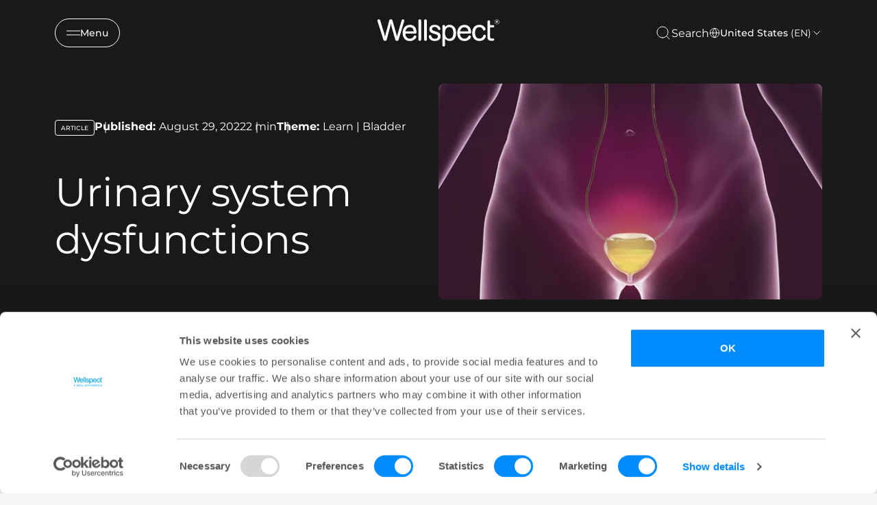

--- FILE ---
content_type: text/html; charset=utf-8
request_url: https://www.wellspect.us/education/articles/dysfunctions-urinary-system/
body_size: 24421
content:


<!DOCTYPE html>
<html lang="en-US" class="">
<head>
    <meta charset="utf-8">
    <meta http-equiv="X-UA-Compatible" content="IE=edge">
    <meta name="viewport" content="width=device-width, initial-scale=1.0">
    <meta name="author" content="">


    <title>Urinary system dysfunctions - Wellspect</title>
<meta name="title" content="Urinary system dysfunctions" />
<meta property="og:title" content="Urinary system dysfunctions" />
<meta name="description" content="Illness, aging or injury, can lead to loss of bladder control by impacting the bladder’s ability to store and empty urine." />
<meta property="og:description" content="Illness, aging or injury, can lead to loss of bladder control by impacting the bladder’s ability to store and empty urine." />
<meta property="og:image" content="https://www.wellspect.us/education/articles/dysfunctions-urinary-system/" />
<meta property="og:url" content="https://www.wellspect.us/education/articles/dysfunctions-urinary-system/" />


    <script>document.getElementsByTagName("html")[0].className += " js";</script>

    

    <link href="https://www.wellspect.us/education/articles/dysfunctions-urinary-system/" rel="canonical">
    <link rel="shortcut icon" type="image/x-icon" href="/favicon.ico">
    <link href="https://www.wellspect.us/css/main-web.min.css?v=20250822.1" rel="stylesheet" type="text/css" />
    <noscript>
        <link href="https://www.wellspect.us/css/main-web.min.css?v=20250822.1" rel="stylesheet" type="text/css" />
    </noscript>

    <script>
!function(T,l,y){var S=T.location,k="script",D="instrumentationKey",C="ingestionendpoint",I="disableExceptionTracking",E="ai.device.",b="toLowerCase",w="crossOrigin",N="POST",e="appInsightsSDK",t=y.name||"appInsights";(y.name||T[e])&&(T[e]=t);var n=T[t]||function(d){var g=!1,f=!1,m={initialize:!0,queue:[],sv:"5",version:2,config:d};function v(e,t){var n={},a="Browser";return n[E+"id"]=a[b](),n[E+"type"]=a,n["ai.operation.name"]=S&&S.pathname||"_unknown_",n["ai.internal.sdkVersion"]="javascript:snippet_"+(m.sv||m.version),{time:function(){var e=new Date;function t(e){var t=""+e;return 1===t.length&&(t="0"+t),t}return e.getUTCFullYear()+"-"+t(1+e.getUTCMonth())+"-"+t(e.getUTCDate())+"T"+t(e.getUTCHours())+":"+t(e.getUTCMinutes())+":"+t(e.getUTCSeconds())+"."+((e.getUTCMilliseconds()/1e3).toFixed(3)+"").slice(2,5)+"Z"}(),iKey:e,name:"Microsoft.ApplicationInsights."+e.replace(/-/g,"")+"."+t,sampleRate:100,tags:n,data:{baseData:{ver:2}}}}var h=d.url||y.src;if(h){function a(e){var t,n,a,i,r,o,s,c,u,p,l;g=!0,m.queue=[],f||(f=!0,t=h,s=function(){var e={},t=d.connectionString;if(t)for(var n=t.split(";"),a=0;a<n.length;a++){var i=n[a].split("=");2===i.length&&(e[i[0][b]()]=i[1])}if(!e[C]){var r=e.endpointsuffix,o=r?e.location:null;e[C]="https://"+(o?o+".":"")+"dc."+(r||"services.visualstudio.com")}return e}(),c=s[D]||d[D]||"",u=s[C],p=u?u+"/v2/track":d.endpointUrl,(l=[]).push((n="SDK LOAD Failure: Failed to load Application Insights SDK script (See stack for details)",a=t,i=p,(o=(r=v(c,"Exception")).data).baseType="ExceptionData",o.baseData.exceptions=[{typeName:"SDKLoadFailed",message:n.replace(/\./g,"-"),hasFullStack:!1,stack:n+"\nSnippet failed to load ["+a+"] -- Telemetry is disabled\nHelp Link: https://go.microsoft.com/fwlink/?linkid=2128109\nHost: "+(S&&S.pathname||"_unknown_")+"\nEndpoint: "+i,parsedStack:[]}],r)),l.push(function(e,t,n,a){var i=v(c,"Message"),r=i.data;r.baseType="MessageData";var o=r.baseData;return o.message='AI (Internal): 99 message:"'+("SDK LOAD Failure: Failed to load Application Insights SDK script (See stack for details) ("+n+")").replace(/\"/g,"")+'"',o.properties={endpoint:a},i}(0,0,t,p)),function(e,t){if(JSON){var n=T.fetch;if(n&&!y.useXhr)n(t,{method:N,body:JSON.stringify(e),mode:"cors"});else if(XMLHttpRequest){var a=new XMLHttpRequest;a.open(N,t),a.setRequestHeader("Content-type","application/json"),a.send(JSON.stringify(e))}}}(l,p))}function i(e,t){f||setTimeout(function(){!t&&m.core||a()},500)}var e=function(){var n=l.createElement(k);n.src=h;var e=y[w];return!e&&""!==e||"undefined"==n[w]||(n[w]=e),n.onload=i,n.onerror=a,n.onreadystatechange=function(e,t){"loaded"!==n.readyState&&"complete"!==n.readyState||i(0,t)},n}();y.ld<0?l.getElementsByTagName("head")[0].appendChild(e):setTimeout(function(){l.getElementsByTagName(k)[0].parentNode.appendChild(e)},y.ld||0)}try{m.cookie=l.cookie}catch(p){}function t(e){for(;e.length;)!function(t){m[t]=function(){var e=arguments;g||m.queue.push(function(){m[t].apply(m,e)})}}(e.pop())}var n="track",r="TrackPage",o="TrackEvent";t([n+"Event",n+"PageView",n+"Exception",n+"Trace",n+"DependencyData",n+"Metric",n+"PageViewPerformance","start"+r,"stop"+r,"start"+o,"stop"+o,"addTelemetryInitializer","setAuthenticatedUserContext","clearAuthenticatedUserContext","flush"]),m.SeverityLevel={Verbose:0,Information:1,Warning:2,Error:3,Critical:4};var s=(d.extensionConfig||{}).ApplicationInsightsAnalytics||{};if(!0!==d[I]&&!0!==s[I]){var c="onerror";t(["_"+c]);var u=T[c];T[c]=function(e,t,n,a,i){var r=u&&u(e,t,n,a,i);return!0!==r&&m["_"+c]({message:e,url:t,lineNumber:n,columnNumber:a,error:i}),r},d.autoExceptionInstrumented=!0}return m}(y.cfg);function a(){y.onInit&&y.onInit(n)}(T[t]=n).queue&&0===n.queue.length?(n.queue.push(a),n.trackPageView({})):a()}(window,document,{src: "https://js.monitor.azure.com/scripts/b/ai.2.gbl.min.js", crossOrigin: "anonymous", cfg: { instrumentationKey:'4e3ea188-c2da-4973-a78c-3561bf472631', disableCookiesUsage: false }});
</script>

    <!-- Google Tag Manager -->
<script>(function(w,d,s,l,i){w[l]=w[l]||[];w[l].push({'gtm.start':
new Date().getTime(),event:'gtm.js'});var f=d.getElementsByTagName(s)[0],
j=d.createElement(s),dl=l!='dataLayer'?'&l='+l:'';j.async=true;j.src=
'https://www.googletagmanager.com/gtm.js?id='+i+dl;f.parentNode.insertBefore(j,f);
})(window,document,'script','dataLayer','GTM-KTBMLGT');</script>
<!-- End Google Tag Manager -->
 
<!-- Form scripts -->
<script src="https://wellspect.my.site.com/support/lightning/lightning.out.js" data-cookieconsent="ignore"></script>
<style>
.header-intro-block h2
{
text-align: center;
}

.field-element
{
font-family: "Gotham SSm A","Gotham SSm B",sans-serif !important; 
color: #191919;
}

div.lightningLocator  {
/*font-family: "Gotham SSm A","Gotham SSm B",sans-serif !important; */
}

.slds-accordion__summary-content
{
font-size: 1.1rem !important;
color: #191919;
}

.slds-scope .slds-form-element__label {
    font-size: .9rem !important;
 font-family: "Gotham SSm A","Gotham SSm B",sans-serif!important;   
}

/* Desktops and laptops ----------- */
@media only screen and (min-width : 800px) {
div.FormContainer .container {
    width: 60%;
}
}

</style>

<script>
window.addEventListener('CookiebotOnConsentReady', () => {
  Cookiebot.changed && document.location.reload();
})
</script>

<meta name="google-site-verification" content="15F41jlHn8gHPiECd9hEbh1sJjtj5hsLQjz_XHIhvvI" />
</head>
<body class="theme theme--blue">
    <!-- Google Tag Manager (noscript) -->
<noscript><iframe src="https://www.googletagmanager.com/ns.html?id=GTM-KTBMLGT"
height="0" width="0" style="display:none;visibility:hidden"></iframe></noscript>
<!-- End Google Tag Manager (noscript) -->

    
<script type="text/javascript" src="https://510004953.collect.igodigital.com/collect.js"> </script>

<script type="text/javascript">
    _etmc.push(["setOrgId", "510004953"]);

    if (false)
    {
        _etmc.push(["setUserInfo", ]);
    }

    if (false)
    {
        _etmc.push(["doNotTrack"]);
    }
    
    _etmc.push(["trackPageView"]);
</script>

    


<header class="header ">
        <div class="header__container max-width-xl container">
            <button class="btn btn--outline btn--icon btn--sm header__navigation-button" aria-controls="side-navigation"
                    aria-expanded="false">
                <svg class="icon icon--stroke icon icon--stroke" aria-hidden="true" width="24" height="24" viewBox="0 0 24 24" xmlns="http://www.w3.org/2000/svg">
    <line x1="0" y1="8.5" x2="24" y2="8.5" />
    <line x1="0" y1="15.5" x2="24" y2="15.5" />
</svg>

                <span aria-hidden="true">Menu</span>
                <span class="sr-only">Menu</span>
            </button>
            <a href="/" class="header__logo">
                
    <span class='sr-only'>Wellspect</span>
<svg width="109" height="24" viewBox="0 0 109 24" xmlns="http://www.w3.org/2000/svg">
  <path fill-rule="evenodd" clip-rule="evenodd" d="M19.206 18.1512C19.1029 18.5217 18.9216 19.0243 17.8079 19.0243C16.7463 19.0243 16.513 18.575 16.3838 18.1512L13.2772 7.46193C12.8625 6.11066 12.5782 4.7361 12.3708 3.3338C12.1635 4.97462 11.827 6.42907 11.5687 7.38206L8.69436 18.0979C8.59124 18.5217 8.40996 19.0243 7.24417 19.0243C6.13266 19.0243 5.97635 18.5483 5.84718 18.1512L0.592436 1.56095C0.540333 1.4023 0.514282 1.24366 0.514282 1.08501C0.514282 0.554708 1.03205 0.026626 1.78319 0.026626C2.5593 0.026626 2.81873 0.529192 2.92185 0.846485L6.38991 12.0649C6.98583 14.0496 7.115 14.844 7.19316 15.5585C7.27022 15.2145 7.40048 14.6321 7.50469 14.2083C7.5557 13.9964 7.73697 13.3086 7.76194 13.1765L10.9988 0.926363C11.1019 0.529192 11.3613 0 12.3969 0C13.4324 0 13.6918 0.502566 13.795 0.899737L17.1089 12.6207C17.4714 13.891 17.6267 14.8174 17.7298 15.4253C17.86 14.976 18.507 12.6473 18.6622 12.1182L21.9501 0.846485C22.0543 0.529192 22.2616 0.026626 23.0117 0.026626C23.6336 0.026626 24.2545 0.449314 24.2545 1.08501C24.2545 1.24366 24.2285 1.37568 24.2024 1.50659L19.206 18.1512ZM25.2618 10.6892C25.391 10.0802 25.6244 8.81098 26.6599 7.88462C27.5663 7.06365 28.6279 7.01151 29.1717 7.01151C31.6313 7.01151 32.5627 8.943 32.6669 10.6892H25.2618ZM33.9358 12.674C34.2723 12.674 35.1005 12.5941 35.1005 11.4836C35.1005 10.0014 34.6598 8.28179 33.8055 7.06365C33.0034 5.95313 31.9939 5.37068 30.8281 5.07891C30.2843 4.94689 29.7155 4.89474 29.1456 4.89474C24.5628 4.89474 22.8022 8.78436 22.8022 12.1182C22.8022 14.023 23.346 15.929 24.5118 17.278C25.8317 18.7869 27.5402 19.1308 29.2238 19.1308C29.9478 19.1308 32.2783 19.1308 34.065 17.0662C34.3493 16.7489 34.7901 16.1664 34.8932 15.6638C34.9192 15.5851 34.9192 15.5052 34.9192 15.3998C34.9192 14.6321 34.142 14.2882 33.5732 14.2882C33.0034 14.2882 32.8742 14.5522 32.4596 15.2667C31.9939 16.0078 31.2688 17.0928 29.2238 17.0928C28.1882 17.0928 27.1267 16.9075 26.2463 15.7959C25.5473 14.9228 25.2879 13.8644 25.2358 12.674H33.9358ZM39.1493 1.18929C39.1493 0.872001 39.0462 0.0255166 37.9585 0.0255166C36.8969 0.0255166 36.7678 0.872001 36.7678 1.18929V17.8339C36.7678 18.6282 37.2855 19.0243 37.9585 19.0243C39.0462 19.0243 39.1493 18.1512 39.1493 17.8339V1.18929ZM44.1717 1.18929C44.1717 0.872001 44.0686 0.0255166 42.981 0.0255166C41.9194 0.0255166 41.7902 0.872001 41.7902 1.18929V17.8339C41.7902 18.6282 42.308 19.0243 42.981 19.0243C44.0686 19.0243 44.1717 18.1512 44.1717 17.8339V1.18929ZM50.9961 10.4252C49.8042 10.0546 48.7687 9.73624 48.7687 8.51921C48.7687 7.93787 49.0802 7.40868 49.5198 7.1169C50.0115 6.77299 50.7106 6.74636 51.021 6.74636C53.0671 6.74636 53.7662 7.99002 53.9985 8.44044C54.3871 9.20815 54.5423 9.49882 55.1122 9.49882C55.5008 9.49882 56.1998 9.2603 56.1998 8.46706C56.1998 7.93787 55.5007 4.89474 51.1252 4.89474C46.6716 4.89474 46.4132 8.14866 46.4132 8.83761C46.4132 11.3771 48.6135 12.1182 50.0376 12.5952L51.5399 13.0445C52.8598 13.4417 54.0506 13.7856 54.0506 15.1613C54.0506 16.4049 52.9119 17.2259 51.3836 17.2259C50.297 17.2259 49.2094 16.8554 48.6135 15.929C48.4322 15.6372 48.4061 15.5318 48.0447 14.5267C47.9144 14.2615 47.7592 13.9443 47.1644 13.9443C46.7758 13.9443 45.8955 14.1562 45.8955 15.0559C45.8955 15.4264 46.1277 16.8809 47.3196 17.9137C48.6395 19.0509 50.4783 19.1308 51.2284 19.1308C52.4191 19.1308 53.7922 18.8922 54.7757 18.2044C55.5518 17.6752 56.4071 16.6435 56.4071 14.9494C56.4071 12.0649 53.8953 11.3249 52.4973 10.9011L50.9961 10.4252ZM64.0173 6.90501C67.5125 6.90501 67.6156 10.6371 67.6156 12.0394C67.6156 13.283 67.4604 14.7641 66.7353 15.7704C66.2436 16.4582 65.3633 17.1727 63.9913 17.1727C61.5056 17.1727 60.2627 14.9239 60.2627 11.8541C60.2627 8.81098 61.5837 6.90501 64.0173 6.90501ZM57.9072 22.7819C57.9072 23.179 57.9843 23.5762 58.5021 23.8669C58.6833 23.9467 58.8907 24 59.098 24C60.2106 24 60.3148 23.1258 60.3148 22.7819V17.2514C61.4274 18.2577 62.438 19.1308 64.5861 19.1308C68.6772 19.1308 70.0753 15.2678 70.0753 11.9861C70.0753 7.46082 67.6156 4.86812 64.3017 4.86812C62.6442 4.86812 61.3503 5.45056 60.3148 6.72084C60.3148 5.9265 60.3148 5.42394 59.7189 5.13216C59.4605 5.00014 59.2011 5.00014 59.098 5.00014C58.0103 5.00014 57.9072 5.84662 57.9072 6.19054V22.7819ZM73.5173 10.6892C73.6465 10.0802 73.8799 8.81098 74.9154 7.88462C75.8207 7.06365 76.8823 7.01151 77.4261 7.01151C79.8857 7.01151 80.8182 8.943 80.9213 10.6892H73.5173ZM82.1902 12.674C82.5267 12.674 83.3549 12.5941 83.3549 11.4836C83.3549 10.0014 82.9153 8.28179 82.061 7.06365C81.2578 5.95313 80.2483 5.37068 79.0836 5.07891C78.5398 4.94689 77.9699 4.89474 77.4 4.89474C72.8183 4.89474 71.0576 8.78436 71.0576 12.1182C71.0576 14.023 71.6015 15.929 72.7662 17.278C74.0861 18.7869 75.7957 19.1308 77.4782 19.1308C78.2033 19.1308 80.5338 19.1308 82.3194 17.0662C82.6048 16.7489 83.0445 16.1664 83.1487 15.6638C83.1736 15.5851 83.1736 15.5052 83.1736 15.3998C83.1736 14.6321 82.3975 14.2882 81.8276 14.2882C81.2578 14.2882 81.1286 14.5522 80.714 15.2667C80.2483 16.0078 79.5232 17.0928 77.4782 17.0928C76.4426 17.0928 75.3811 16.9075 74.5007 15.7959C73.8017 14.9228 73.5434 13.8644 73.4913 12.674H82.1902ZM94.0196 14.6587C93.6321 15.5052 92.958 17.0662 90.6026 17.0662C87.4699 17.0662 86.7969 14.155 86.7969 11.8796C86.7969 9.31355 87.8585 6.90501 90.6026 6.90501C92.6476 6.90501 93.3466 8.25517 93.606 8.78436C93.8904 9.39232 94.1238 9.89488 94.8489 9.89488C95.5479 9.89488 96.1167 9.41894 96.1167 8.7311C96.1167 8.54583 96.1167 8.22854 95.5729 7.35543C94.8749 6.19054 93.6831 4.89363 90.6807 4.89363C89.7222 4.89363 86.1749 4.89363 84.7769 8.91638C84.4404 9.89488 84.3112 10.9277 84.3112 11.9861C84.3112 15.2933 85.8384 19.1308 90.5505 19.1308C94.2269 19.1308 95.4177 17.0661 95.8323 16.3251C96.2209 15.6638 96.3762 15.108 96.3762 14.7375C96.3762 13.8111 95.4437 13.627 95.1333 13.627C94.4342 13.627 94.2009 14.155 94.0196 14.6587ZM97.7297 7.22341V14.9771C97.7297 17.0406 97.9457 19.0254 101.544 19.0254C101.757 19.0254 102.194 18.9877 102.339 18.9644C102.899 18.8778 103.777 18.707 103.777 17.947C103.777 17.0207 103.13 16.9685 102.508 16.9419C102.333 16.9286 101.757 16.9752 101.561 16.9663C100.974 16.9419 100.371 16.8376 100.215 16.0344C100.138 15.7171 100.112 15.5318 100.112 13.9443V7.22341H102.793C103.078 7.22341 103.777 7.11801 103.777 6.19165C103.777 5.23866 103.104 5.15989 102.793 5.15989H100.112V2.06351C100.112 1.69297 100.034 0.925253 98.9216 0.925253C97.86 0.925253 97.7558 1.7196 97.7558 2.06351V5.15989L97.7297 7.22341ZM106.264 2.19443C106.535 2.19443 106.688 2.0502 106.688 1.84385C106.688 1.61531 106.535 1.49438 106.264 1.49438H105.757V2.19443H106.264ZM105.356 1.33907C105.356 1.23034 105.439 1.13493 105.557 1.13493H106.299C106.759 1.13493 107.098 1.36347 107.098 1.80391C107.098 2.12564 106.924 2.35196 106.641 2.45958L107.04 2.94439C107.088 3.00541 107.098 3.05422 107.098 3.10304C107.098 3.21176 107.016 3.30828 106.911 3.30828C106.829 3.30828 106.769 3.25946 106.723 3.19956L106.181 2.53058H105.757V3.09638C105.757 3.21731 105.662 3.31383 105.557 3.31383C105.439 3.31383 105.356 3.21731 105.356 3.09638V1.33907ZM106.157 4.12148C107.181 4.12148 107.972 3.25946 107.972 2.23325V2.22216C107.972 1.20704 107.194 0.362779 106.157 0.362779C105.133 0.362779 104.341 1.21925 104.341 2.23325V2.24546C104.341 3.27278 105.121 4.12148 106.157 4.12148ZM106.157 4.34891C105.002 4.34891 104.108 3.3937 104.108 2.24546V2.23325C104.108 1.09832 105.015 0.136458 106.157 0.136458C107.311 0.136458 108.207 1.08612 108.207 2.22216V2.23325C108.207 3.3815 107.299 4.34891 106.157 4.34891Z" />
</svg>

            </a>
            <div class="header__actions">
                    <a class="header__search-button strip-button click-area" aria-label="Search" href="/search/#search-bar" data-dialog='{"focusSelector": "input[type=search]", "dialogExtraClasses": "dialog--search search-bar--dialog", "closeButtonText": "Close dialog", "dialogTitle": "Search", "dialogTitleHidden": "true", "dialogWidth": "64rem"}'>
                        <svg class="icon--md icon icon--stroke" aria-hidden="true" width="24" height="24" viewBox="0 0 24 24" xmlns="http://www.w3.org/2000/svg">
  <path d="M11 19C15.4183 19 19 15.4183 19 11C19 6.58172 15.4183 3 11 3C6.58172 3 3 6.58172 3 11C3 15.4183 6.58172 19 11 19Z" stroke="currentColor" stroke-linecap="round" stroke-linejoin="round"/>
  <path d="M20.9984 21.0004L16.6484 16.6504" stroke="currentColor" stroke-linecap="round" stroke-linejoin="round"/>
</svg>

                        <span class="header__search-text" aria-hidden="true">Search</span>
                    </a>
                    <div class="market-selector col-12 col-6@sm col-4@md col-3@lg">
                        <button class="market-selector__button btn btn--outline btn--icon" aria-controls="market-selector-drawer">
                            <div class="icon"><svg class="@class icon icon--stroke" aria-hidden="true" width="24" height="24" viewBox="0 0 24 24" xmlns="http://www.w3.org/2000/svg">
    <path d="M12 22C17.5228 22 22 17.5228 22 12C22 6.47715 17.5228 2 12 2C6.47715 2 2 6.47715 2 12C2 17.5228 6.47715 22 12 22Z" stroke-linecap="round" stroke-linejoin="round"/>
    <path d="M2 12H22" stroke-linecap="round" stroke-linejoin="round"/>
    <path d="M12 2C14.5013 4.73835 15.9228 8.29203 16 12C15.9228 15.708 14.5013 19.2616 12 22C9.49872 19.2616 8.07725 15.708 8 12C8.07725 8.29203 9.49872 4.73835 12 2V2Z" stroke-linecap="round" stroke-linejoin="round"/>
</svg>

</div>
                            <span>United States <span>(EN)</span></span>
                            <svg class="@class icon icon--stroke" aria-hidden="true" width="24" height="24" viewBox="0 0 24 24" xmlns="http://www.w3.org/2000/svg">
    <path d="M6 9L12 15L18 9" stroke-linecap="round" stroke-linejoin="round"/>
</svg>


                        </button>
                    </div>
            </div>
        </div>
        <div class="header__navigation drawer js-drawer drawer--modal js-drawer--modal drawer--open-left"
            id="side-navigation" data-drawer-prevent-scroll="body">
            <div class="drawer__content inner-glow shadow-lg" role="alertdialog" aria-labelledby="side-navigation-title">
                <div class="drawer__body js-drawer__body">
                    <header class="drawer__header">
                        <a href="/" class="navigation__logo">
                            
    <span class='sr-only'>Wellspect</span>
<svg width="109" height="24" viewBox="0 0 109 24" xmlns="http://www.w3.org/2000/svg">
  <path fill-rule="evenodd" clip-rule="evenodd" d="M19.206 18.1512C19.1029 18.5217 18.9216 19.0243 17.8079 19.0243C16.7463 19.0243 16.513 18.575 16.3838 18.1512L13.2772 7.46193C12.8625 6.11066 12.5782 4.7361 12.3708 3.3338C12.1635 4.97462 11.827 6.42907 11.5687 7.38206L8.69436 18.0979C8.59124 18.5217 8.40996 19.0243 7.24417 19.0243C6.13266 19.0243 5.97635 18.5483 5.84718 18.1512L0.592436 1.56095C0.540333 1.4023 0.514282 1.24366 0.514282 1.08501C0.514282 0.554708 1.03205 0.026626 1.78319 0.026626C2.5593 0.026626 2.81873 0.529192 2.92185 0.846485L6.38991 12.0649C6.98583 14.0496 7.115 14.844 7.19316 15.5585C7.27022 15.2145 7.40048 14.6321 7.50469 14.2083C7.5557 13.9964 7.73697 13.3086 7.76194 13.1765L10.9988 0.926363C11.1019 0.529192 11.3613 0 12.3969 0C13.4324 0 13.6918 0.502566 13.795 0.899737L17.1089 12.6207C17.4714 13.891 17.6267 14.8174 17.7298 15.4253C17.86 14.976 18.507 12.6473 18.6622 12.1182L21.9501 0.846485C22.0543 0.529192 22.2616 0.026626 23.0117 0.026626C23.6336 0.026626 24.2545 0.449314 24.2545 1.08501C24.2545 1.24366 24.2285 1.37568 24.2024 1.50659L19.206 18.1512ZM25.2618 10.6892C25.391 10.0802 25.6244 8.81098 26.6599 7.88462C27.5663 7.06365 28.6279 7.01151 29.1717 7.01151C31.6313 7.01151 32.5627 8.943 32.6669 10.6892H25.2618ZM33.9358 12.674C34.2723 12.674 35.1005 12.5941 35.1005 11.4836C35.1005 10.0014 34.6598 8.28179 33.8055 7.06365C33.0034 5.95313 31.9939 5.37068 30.8281 5.07891C30.2843 4.94689 29.7155 4.89474 29.1456 4.89474C24.5628 4.89474 22.8022 8.78436 22.8022 12.1182C22.8022 14.023 23.346 15.929 24.5118 17.278C25.8317 18.7869 27.5402 19.1308 29.2238 19.1308C29.9478 19.1308 32.2783 19.1308 34.065 17.0662C34.3493 16.7489 34.7901 16.1664 34.8932 15.6638C34.9192 15.5851 34.9192 15.5052 34.9192 15.3998C34.9192 14.6321 34.142 14.2882 33.5732 14.2882C33.0034 14.2882 32.8742 14.5522 32.4596 15.2667C31.9939 16.0078 31.2688 17.0928 29.2238 17.0928C28.1882 17.0928 27.1267 16.9075 26.2463 15.7959C25.5473 14.9228 25.2879 13.8644 25.2358 12.674H33.9358ZM39.1493 1.18929C39.1493 0.872001 39.0462 0.0255166 37.9585 0.0255166C36.8969 0.0255166 36.7678 0.872001 36.7678 1.18929V17.8339C36.7678 18.6282 37.2855 19.0243 37.9585 19.0243C39.0462 19.0243 39.1493 18.1512 39.1493 17.8339V1.18929ZM44.1717 1.18929C44.1717 0.872001 44.0686 0.0255166 42.981 0.0255166C41.9194 0.0255166 41.7902 0.872001 41.7902 1.18929V17.8339C41.7902 18.6282 42.308 19.0243 42.981 19.0243C44.0686 19.0243 44.1717 18.1512 44.1717 17.8339V1.18929ZM50.9961 10.4252C49.8042 10.0546 48.7687 9.73624 48.7687 8.51921C48.7687 7.93787 49.0802 7.40868 49.5198 7.1169C50.0115 6.77299 50.7106 6.74636 51.021 6.74636C53.0671 6.74636 53.7662 7.99002 53.9985 8.44044C54.3871 9.20815 54.5423 9.49882 55.1122 9.49882C55.5008 9.49882 56.1998 9.2603 56.1998 8.46706C56.1998 7.93787 55.5007 4.89474 51.1252 4.89474C46.6716 4.89474 46.4132 8.14866 46.4132 8.83761C46.4132 11.3771 48.6135 12.1182 50.0376 12.5952L51.5399 13.0445C52.8598 13.4417 54.0506 13.7856 54.0506 15.1613C54.0506 16.4049 52.9119 17.2259 51.3836 17.2259C50.297 17.2259 49.2094 16.8554 48.6135 15.929C48.4322 15.6372 48.4061 15.5318 48.0447 14.5267C47.9144 14.2615 47.7592 13.9443 47.1644 13.9443C46.7758 13.9443 45.8955 14.1562 45.8955 15.0559C45.8955 15.4264 46.1277 16.8809 47.3196 17.9137C48.6395 19.0509 50.4783 19.1308 51.2284 19.1308C52.4191 19.1308 53.7922 18.8922 54.7757 18.2044C55.5518 17.6752 56.4071 16.6435 56.4071 14.9494C56.4071 12.0649 53.8953 11.3249 52.4973 10.9011L50.9961 10.4252ZM64.0173 6.90501C67.5125 6.90501 67.6156 10.6371 67.6156 12.0394C67.6156 13.283 67.4604 14.7641 66.7353 15.7704C66.2436 16.4582 65.3633 17.1727 63.9913 17.1727C61.5056 17.1727 60.2627 14.9239 60.2627 11.8541C60.2627 8.81098 61.5837 6.90501 64.0173 6.90501ZM57.9072 22.7819C57.9072 23.179 57.9843 23.5762 58.5021 23.8669C58.6833 23.9467 58.8907 24 59.098 24C60.2106 24 60.3148 23.1258 60.3148 22.7819V17.2514C61.4274 18.2577 62.438 19.1308 64.5861 19.1308C68.6772 19.1308 70.0753 15.2678 70.0753 11.9861C70.0753 7.46082 67.6156 4.86812 64.3017 4.86812C62.6442 4.86812 61.3503 5.45056 60.3148 6.72084C60.3148 5.9265 60.3148 5.42394 59.7189 5.13216C59.4605 5.00014 59.2011 5.00014 59.098 5.00014C58.0103 5.00014 57.9072 5.84662 57.9072 6.19054V22.7819ZM73.5173 10.6892C73.6465 10.0802 73.8799 8.81098 74.9154 7.88462C75.8207 7.06365 76.8823 7.01151 77.4261 7.01151C79.8857 7.01151 80.8182 8.943 80.9213 10.6892H73.5173ZM82.1902 12.674C82.5267 12.674 83.3549 12.5941 83.3549 11.4836C83.3549 10.0014 82.9153 8.28179 82.061 7.06365C81.2578 5.95313 80.2483 5.37068 79.0836 5.07891C78.5398 4.94689 77.9699 4.89474 77.4 4.89474C72.8183 4.89474 71.0576 8.78436 71.0576 12.1182C71.0576 14.023 71.6015 15.929 72.7662 17.278C74.0861 18.7869 75.7957 19.1308 77.4782 19.1308C78.2033 19.1308 80.5338 19.1308 82.3194 17.0662C82.6048 16.7489 83.0445 16.1664 83.1487 15.6638C83.1736 15.5851 83.1736 15.5052 83.1736 15.3998C83.1736 14.6321 82.3975 14.2882 81.8276 14.2882C81.2578 14.2882 81.1286 14.5522 80.714 15.2667C80.2483 16.0078 79.5232 17.0928 77.4782 17.0928C76.4426 17.0928 75.3811 16.9075 74.5007 15.7959C73.8017 14.9228 73.5434 13.8644 73.4913 12.674H82.1902ZM94.0196 14.6587C93.6321 15.5052 92.958 17.0662 90.6026 17.0662C87.4699 17.0662 86.7969 14.155 86.7969 11.8796C86.7969 9.31355 87.8585 6.90501 90.6026 6.90501C92.6476 6.90501 93.3466 8.25517 93.606 8.78436C93.8904 9.39232 94.1238 9.89488 94.8489 9.89488C95.5479 9.89488 96.1167 9.41894 96.1167 8.7311C96.1167 8.54583 96.1167 8.22854 95.5729 7.35543C94.8749 6.19054 93.6831 4.89363 90.6807 4.89363C89.7222 4.89363 86.1749 4.89363 84.7769 8.91638C84.4404 9.89488 84.3112 10.9277 84.3112 11.9861C84.3112 15.2933 85.8384 19.1308 90.5505 19.1308C94.2269 19.1308 95.4177 17.0661 95.8323 16.3251C96.2209 15.6638 96.3762 15.108 96.3762 14.7375C96.3762 13.8111 95.4437 13.627 95.1333 13.627C94.4342 13.627 94.2009 14.155 94.0196 14.6587ZM97.7297 7.22341V14.9771C97.7297 17.0406 97.9457 19.0254 101.544 19.0254C101.757 19.0254 102.194 18.9877 102.339 18.9644C102.899 18.8778 103.777 18.707 103.777 17.947C103.777 17.0207 103.13 16.9685 102.508 16.9419C102.333 16.9286 101.757 16.9752 101.561 16.9663C100.974 16.9419 100.371 16.8376 100.215 16.0344C100.138 15.7171 100.112 15.5318 100.112 13.9443V7.22341H102.793C103.078 7.22341 103.777 7.11801 103.777 6.19165C103.777 5.23866 103.104 5.15989 102.793 5.15989H100.112V2.06351C100.112 1.69297 100.034 0.925253 98.9216 0.925253C97.86 0.925253 97.7558 1.7196 97.7558 2.06351V5.15989L97.7297 7.22341ZM106.264 2.19443C106.535 2.19443 106.688 2.0502 106.688 1.84385C106.688 1.61531 106.535 1.49438 106.264 1.49438H105.757V2.19443H106.264ZM105.356 1.33907C105.356 1.23034 105.439 1.13493 105.557 1.13493H106.299C106.759 1.13493 107.098 1.36347 107.098 1.80391C107.098 2.12564 106.924 2.35196 106.641 2.45958L107.04 2.94439C107.088 3.00541 107.098 3.05422 107.098 3.10304C107.098 3.21176 107.016 3.30828 106.911 3.30828C106.829 3.30828 106.769 3.25946 106.723 3.19956L106.181 2.53058H105.757V3.09638C105.757 3.21731 105.662 3.31383 105.557 3.31383C105.439 3.31383 105.356 3.21731 105.356 3.09638V1.33907ZM106.157 4.12148C107.181 4.12148 107.972 3.25946 107.972 2.23325V2.22216C107.972 1.20704 107.194 0.362779 106.157 0.362779C105.133 0.362779 104.341 1.21925 104.341 2.23325V2.24546C104.341 3.27278 105.121 4.12148 106.157 4.12148ZM106.157 4.34891C105.002 4.34891 104.108 3.3937 104.108 2.24546V2.23325C104.108 1.09832 105.015 0.136458 106.157 0.136458C107.311 0.136458 108.207 1.08612 108.207 2.22216V2.23325C108.207 3.3815 107.299 4.34891 106.157 4.34891Z" />
</svg>

                        </a>
                        <button class="reset drawer__close-btn js-drawer__close js-tab-focus">
                            <svg class="icon icon--stroke icon icon--stroke" aria-hidden="true" width="24" height="24" viewBox="0 0 24 24" xmlns="http://www.w3.org/2000/svg">
    <path d="M18 6L6 18" stroke-linecap="round" stroke-linejoin="round"/>
    <path d="M6 6L18 18" stroke-linecap="round" stroke-linejoin="round"/>
</svg>

                        </button>
                    </header>
                    <div class="drawer__main-content">
                            <nav class="navigation" aria-label="key:navigation.main-navigation">
                                <ul class="navigation__list">
                                        <li class="navigation__item navigation__item--has-children">
                                            <a class="navigation__link" href="/products/">
                                                <span class="navigation__text">Products</span>
<svg class="navigation__expand-icon icon icon--stroke" aria-hidden="true" width="24" height="24" viewBox="0 0 24 24" xmlns="http://www.w3.org/2000/svg">
    <path d="M9 18L15 12L9 6" stroke-linecap="round" stroke-linejoin="round"/>
</svg>
                                            </a>


<div class="nav is-hidden">
    <header class="nav__header">
        <button class="reset nav__go-back">
            <svg class="@class icon icon--stroke" aria-hidden="true" width="24" height="24" viewBox="0 0 24 24" xmlns="http://www.w3.org/2000/svg">
    <path d="M15 18L9 12L15 6" stroke-linecap="round" stroke-linejoin="round"/>
</svg>


        </button>
        <a class="nav__logo" href="/">
            
    <span class='sr-only'>Wellspect</span>
<svg width="109" height="24" viewBox="0 0 109 24" xmlns="http://www.w3.org/2000/svg">
  <path fill-rule="evenodd" clip-rule="evenodd" d="M19.206 18.1512C19.1029 18.5217 18.9216 19.0243 17.8079 19.0243C16.7463 19.0243 16.513 18.575 16.3838 18.1512L13.2772 7.46193C12.8625 6.11066 12.5782 4.7361 12.3708 3.3338C12.1635 4.97462 11.827 6.42907 11.5687 7.38206L8.69436 18.0979C8.59124 18.5217 8.40996 19.0243 7.24417 19.0243C6.13266 19.0243 5.97635 18.5483 5.84718 18.1512L0.592436 1.56095C0.540333 1.4023 0.514282 1.24366 0.514282 1.08501C0.514282 0.554708 1.03205 0.026626 1.78319 0.026626C2.5593 0.026626 2.81873 0.529192 2.92185 0.846485L6.38991 12.0649C6.98583 14.0496 7.115 14.844 7.19316 15.5585C7.27022 15.2145 7.40048 14.6321 7.50469 14.2083C7.5557 13.9964 7.73697 13.3086 7.76194 13.1765L10.9988 0.926363C11.1019 0.529192 11.3613 0 12.3969 0C13.4324 0 13.6918 0.502566 13.795 0.899737L17.1089 12.6207C17.4714 13.891 17.6267 14.8174 17.7298 15.4253C17.86 14.976 18.507 12.6473 18.6622 12.1182L21.9501 0.846485C22.0543 0.529192 22.2616 0.026626 23.0117 0.026626C23.6336 0.026626 24.2545 0.449314 24.2545 1.08501C24.2545 1.24366 24.2285 1.37568 24.2024 1.50659L19.206 18.1512ZM25.2618 10.6892C25.391 10.0802 25.6244 8.81098 26.6599 7.88462C27.5663 7.06365 28.6279 7.01151 29.1717 7.01151C31.6313 7.01151 32.5627 8.943 32.6669 10.6892H25.2618ZM33.9358 12.674C34.2723 12.674 35.1005 12.5941 35.1005 11.4836C35.1005 10.0014 34.6598 8.28179 33.8055 7.06365C33.0034 5.95313 31.9939 5.37068 30.8281 5.07891C30.2843 4.94689 29.7155 4.89474 29.1456 4.89474C24.5628 4.89474 22.8022 8.78436 22.8022 12.1182C22.8022 14.023 23.346 15.929 24.5118 17.278C25.8317 18.7869 27.5402 19.1308 29.2238 19.1308C29.9478 19.1308 32.2783 19.1308 34.065 17.0662C34.3493 16.7489 34.7901 16.1664 34.8932 15.6638C34.9192 15.5851 34.9192 15.5052 34.9192 15.3998C34.9192 14.6321 34.142 14.2882 33.5732 14.2882C33.0034 14.2882 32.8742 14.5522 32.4596 15.2667C31.9939 16.0078 31.2688 17.0928 29.2238 17.0928C28.1882 17.0928 27.1267 16.9075 26.2463 15.7959C25.5473 14.9228 25.2879 13.8644 25.2358 12.674H33.9358ZM39.1493 1.18929C39.1493 0.872001 39.0462 0.0255166 37.9585 0.0255166C36.8969 0.0255166 36.7678 0.872001 36.7678 1.18929V17.8339C36.7678 18.6282 37.2855 19.0243 37.9585 19.0243C39.0462 19.0243 39.1493 18.1512 39.1493 17.8339V1.18929ZM44.1717 1.18929C44.1717 0.872001 44.0686 0.0255166 42.981 0.0255166C41.9194 0.0255166 41.7902 0.872001 41.7902 1.18929V17.8339C41.7902 18.6282 42.308 19.0243 42.981 19.0243C44.0686 19.0243 44.1717 18.1512 44.1717 17.8339V1.18929ZM50.9961 10.4252C49.8042 10.0546 48.7687 9.73624 48.7687 8.51921C48.7687 7.93787 49.0802 7.40868 49.5198 7.1169C50.0115 6.77299 50.7106 6.74636 51.021 6.74636C53.0671 6.74636 53.7662 7.99002 53.9985 8.44044C54.3871 9.20815 54.5423 9.49882 55.1122 9.49882C55.5008 9.49882 56.1998 9.2603 56.1998 8.46706C56.1998 7.93787 55.5007 4.89474 51.1252 4.89474C46.6716 4.89474 46.4132 8.14866 46.4132 8.83761C46.4132 11.3771 48.6135 12.1182 50.0376 12.5952L51.5399 13.0445C52.8598 13.4417 54.0506 13.7856 54.0506 15.1613C54.0506 16.4049 52.9119 17.2259 51.3836 17.2259C50.297 17.2259 49.2094 16.8554 48.6135 15.929C48.4322 15.6372 48.4061 15.5318 48.0447 14.5267C47.9144 14.2615 47.7592 13.9443 47.1644 13.9443C46.7758 13.9443 45.8955 14.1562 45.8955 15.0559C45.8955 15.4264 46.1277 16.8809 47.3196 17.9137C48.6395 19.0509 50.4783 19.1308 51.2284 19.1308C52.4191 19.1308 53.7922 18.8922 54.7757 18.2044C55.5518 17.6752 56.4071 16.6435 56.4071 14.9494C56.4071 12.0649 53.8953 11.3249 52.4973 10.9011L50.9961 10.4252ZM64.0173 6.90501C67.5125 6.90501 67.6156 10.6371 67.6156 12.0394C67.6156 13.283 67.4604 14.7641 66.7353 15.7704C66.2436 16.4582 65.3633 17.1727 63.9913 17.1727C61.5056 17.1727 60.2627 14.9239 60.2627 11.8541C60.2627 8.81098 61.5837 6.90501 64.0173 6.90501ZM57.9072 22.7819C57.9072 23.179 57.9843 23.5762 58.5021 23.8669C58.6833 23.9467 58.8907 24 59.098 24C60.2106 24 60.3148 23.1258 60.3148 22.7819V17.2514C61.4274 18.2577 62.438 19.1308 64.5861 19.1308C68.6772 19.1308 70.0753 15.2678 70.0753 11.9861C70.0753 7.46082 67.6156 4.86812 64.3017 4.86812C62.6442 4.86812 61.3503 5.45056 60.3148 6.72084C60.3148 5.9265 60.3148 5.42394 59.7189 5.13216C59.4605 5.00014 59.2011 5.00014 59.098 5.00014C58.0103 5.00014 57.9072 5.84662 57.9072 6.19054V22.7819ZM73.5173 10.6892C73.6465 10.0802 73.8799 8.81098 74.9154 7.88462C75.8207 7.06365 76.8823 7.01151 77.4261 7.01151C79.8857 7.01151 80.8182 8.943 80.9213 10.6892H73.5173ZM82.1902 12.674C82.5267 12.674 83.3549 12.5941 83.3549 11.4836C83.3549 10.0014 82.9153 8.28179 82.061 7.06365C81.2578 5.95313 80.2483 5.37068 79.0836 5.07891C78.5398 4.94689 77.9699 4.89474 77.4 4.89474C72.8183 4.89474 71.0576 8.78436 71.0576 12.1182C71.0576 14.023 71.6015 15.929 72.7662 17.278C74.0861 18.7869 75.7957 19.1308 77.4782 19.1308C78.2033 19.1308 80.5338 19.1308 82.3194 17.0662C82.6048 16.7489 83.0445 16.1664 83.1487 15.6638C83.1736 15.5851 83.1736 15.5052 83.1736 15.3998C83.1736 14.6321 82.3975 14.2882 81.8276 14.2882C81.2578 14.2882 81.1286 14.5522 80.714 15.2667C80.2483 16.0078 79.5232 17.0928 77.4782 17.0928C76.4426 17.0928 75.3811 16.9075 74.5007 15.7959C73.8017 14.9228 73.5434 13.8644 73.4913 12.674H82.1902ZM94.0196 14.6587C93.6321 15.5052 92.958 17.0662 90.6026 17.0662C87.4699 17.0662 86.7969 14.155 86.7969 11.8796C86.7969 9.31355 87.8585 6.90501 90.6026 6.90501C92.6476 6.90501 93.3466 8.25517 93.606 8.78436C93.8904 9.39232 94.1238 9.89488 94.8489 9.89488C95.5479 9.89488 96.1167 9.41894 96.1167 8.7311C96.1167 8.54583 96.1167 8.22854 95.5729 7.35543C94.8749 6.19054 93.6831 4.89363 90.6807 4.89363C89.7222 4.89363 86.1749 4.89363 84.7769 8.91638C84.4404 9.89488 84.3112 10.9277 84.3112 11.9861C84.3112 15.2933 85.8384 19.1308 90.5505 19.1308C94.2269 19.1308 95.4177 17.0661 95.8323 16.3251C96.2209 15.6638 96.3762 15.108 96.3762 14.7375C96.3762 13.8111 95.4437 13.627 95.1333 13.627C94.4342 13.627 94.2009 14.155 94.0196 14.6587ZM97.7297 7.22341V14.9771C97.7297 17.0406 97.9457 19.0254 101.544 19.0254C101.757 19.0254 102.194 18.9877 102.339 18.9644C102.899 18.8778 103.777 18.707 103.777 17.947C103.777 17.0207 103.13 16.9685 102.508 16.9419C102.333 16.9286 101.757 16.9752 101.561 16.9663C100.974 16.9419 100.371 16.8376 100.215 16.0344C100.138 15.7171 100.112 15.5318 100.112 13.9443V7.22341H102.793C103.078 7.22341 103.777 7.11801 103.777 6.19165C103.777 5.23866 103.104 5.15989 102.793 5.15989H100.112V2.06351C100.112 1.69297 100.034 0.925253 98.9216 0.925253C97.86 0.925253 97.7558 1.7196 97.7558 2.06351V5.15989L97.7297 7.22341ZM106.264 2.19443C106.535 2.19443 106.688 2.0502 106.688 1.84385C106.688 1.61531 106.535 1.49438 106.264 1.49438H105.757V2.19443H106.264ZM105.356 1.33907C105.356 1.23034 105.439 1.13493 105.557 1.13493H106.299C106.759 1.13493 107.098 1.36347 107.098 1.80391C107.098 2.12564 106.924 2.35196 106.641 2.45958L107.04 2.94439C107.088 3.00541 107.098 3.05422 107.098 3.10304C107.098 3.21176 107.016 3.30828 106.911 3.30828C106.829 3.30828 106.769 3.25946 106.723 3.19956L106.181 2.53058H105.757V3.09638C105.757 3.21731 105.662 3.31383 105.557 3.31383C105.439 3.31383 105.356 3.21731 105.356 3.09638V1.33907ZM106.157 4.12148C107.181 4.12148 107.972 3.25946 107.972 2.23325V2.22216C107.972 1.20704 107.194 0.362779 106.157 0.362779C105.133 0.362779 104.341 1.21925 104.341 2.23325V2.24546C104.341 3.27278 105.121 4.12148 106.157 4.12148ZM106.157 4.34891C105.002 4.34891 104.108 3.3937 104.108 2.24546V2.23325C104.108 1.09832 105.015 0.136458 106.157 0.136458C107.311 0.136458 108.207 1.08612 108.207 2.22216V2.23325C108.207 3.3815 107.299 4.34891 106.157 4.34891Z" />
</svg>

        </a>
        <button class="reset drawer__close-btn js-drawer__close js-tab-focus">
            <svg class="@class icon icon--stroke" aria-hidden="true" width="24" height="24" viewBox="0 0 24 24" xmlns="http://www.w3.org/2000/svg">
    <path d="M18 6L6 18" stroke-linecap="round" stroke-linejoin="round"/>
    <path d="M6 6L18 18" stroke-linecap="round" stroke-linejoin="round"/>
</svg>

        </button>
    </header>
    <div class="nav__content">
        <ul class="navigation__list navigation__list--sub-level">
            <li class="navigation__item">
                <a class="navigation__link navigation__link--parent" href="/products/">
                    <span class="navigation__text">Products</span>
                </a>
            </li>
                <li class="navigation__item">
                    <a class="navigation__link" href="/products/bladder-products/">
                        <span class="navigation__text">LoFric Bladder Management Products</span>
                    </a>
                </li>
                <li class="navigation__item navigation__item--has-children">
                    <a class="navigation__link" href="/products/bowel-care/">
                        <span class="navigation__text">Navina Bowel Products</span>
<svg class="navigation__expand-icon icon icon--stroke" aria-hidden="true" width="24" height="24" viewBox="0 0 24 24" xmlns="http://www.w3.org/2000/svg">
    <path d="M9 18L15 12L9 6" stroke-linecap="round" stroke-linejoin="round"/>
</svg>
                    </a>

<div class="nav is-hidden">
    <header class="nav__header">
        <button class="reset nav__go-back">
            <svg class="@class icon icon--stroke" aria-hidden="true" width="24" height="24" viewBox="0 0 24 24" xmlns="http://www.w3.org/2000/svg">
    <path d="M15 18L9 12L15 6" stroke-linecap="round" stroke-linejoin="round"/>
</svg>


        </button>
        <a class="nav__logo" href="/">
            
    <span class='sr-only'>Wellspect</span>
<svg width="109" height="24" viewBox="0 0 109 24" xmlns="http://www.w3.org/2000/svg">
  <path fill-rule="evenodd" clip-rule="evenodd" d="M19.206 18.1512C19.1029 18.5217 18.9216 19.0243 17.8079 19.0243C16.7463 19.0243 16.513 18.575 16.3838 18.1512L13.2772 7.46193C12.8625 6.11066 12.5782 4.7361 12.3708 3.3338C12.1635 4.97462 11.827 6.42907 11.5687 7.38206L8.69436 18.0979C8.59124 18.5217 8.40996 19.0243 7.24417 19.0243C6.13266 19.0243 5.97635 18.5483 5.84718 18.1512L0.592436 1.56095C0.540333 1.4023 0.514282 1.24366 0.514282 1.08501C0.514282 0.554708 1.03205 0.026626 1.78319 0.026626C2.5593 0.026626 2.81873 0.529192 2.92185 0.846485L6.38991 12.0649C6.98583 14.0496 7.115 14.844 7.19316 15.5585C7.27022 15.2145 7.40048 14.6321 7.50469 14.2083C7.5557 13.9964 7.73697 13.3086 7.76194 13.1765L10.9988 0.926363C11.1019 0.529192 11.3613 0 12.3969 0C13.4324 0 13.6918 0.502566 13.795 0.899737L17.1089 12.6207C17.4714 13.891 17.6267 14.8174 17.7298 15.4253C17.86 14.976 18.507 12.6473 18.6622 12.1182L21.9501 0.846485C22.0543 0.529192 22.2616 0.026626 23.0117 0.026626C23.6336 0.026626 24.2545 0.449314 24.2545 1.08501C24.2545 1.24366 24.2285 1.37568 24.2024 1.50659L19.206 18.1512ZM25.2618 10.6892C25.391 10.0802 25.6244 8.81098 26.6599 7.88462C27.5663 7.06365 28.6279 7.01151 29.1717 7.01151C31.6313 7.01151 32.5627 8.943 32.6669 10.6892H25.2618ZM33.9358 12.674C34.2723 12.674 35.1005 12.5941 35.1005 11.4836C35.1005 10.0014 34.6598 8.28179 33.8055 7.06365C33.0034 5.95313 31.9939 5.37068 30.8281 5.07891C30.2843 4.94689 29.7155 4.89474 29.1456 4.89474C24.5628 4.89474 22.8022 8.78436 22.8022 12.1182C22.8022 14.023 23.346 15.929 24.5118 17.278C25.8317 18.7869 27.5402 19.1308 29.2238 19.1308C29.9478 19.1308 32.2783 19.1308 34.065 17.0662C34.3493 16.7489 34.7901 16.1664 34.8932 15.6638C34.9192 15.5851 34.9192 15.5052 34.9192 15.3998C34.9192 14.6321 34.142 14.2882 33.5732 14.2882C33.0034 14.2882 32.8742 14.5522 32.4596 15.2667C31.9939 16.0078 31.2688 17.0928 29.2238 17.0928C28.1882 17.0928 27.1267 16.9075 26.2463 15.7959C25.5473 14.9228 25.2879 13.8644 25.2358 12.674H33.9358ZM39.1493 1.18929C39.1493 0.872001 39.0462 0.0255166 37.9585 0.0255166C36.8969 0.0255166 36.7678 0.872001 36.7678 1.18929V17.8339C36.7678 18.6282 37.2855 19.0243 37.9585 19.0243C39.0462 19.0243 39.1493 18.1512 39.1493 17.8339V1.18929ZM44.1717 1.18929C44.1717 0.872001 44.0686 0.0255166 42.981 0.0255166C41.9194 0.0255166 41.7902 0.872001 41.7902 1.18929V17.8339C41.7902 18.6282 42.308 19.0243 42.981 19.0243C44.0686 19.0243 44.1717 18.1512 44.1717 17.8339V1.18929ZM50.9961 10.4252C49.8042 10.0546 48.7687 9.73624 48.7687 8.51921C48.7687 7.93787 49.0802 7.40868 49.5198 7.1169C50.0115 6.77299 50.7106 6.74636 51.021 6.74636C53.0671 6.74636 53.7662 7.99002 53.9985 8.44044C54.3871 9.20815 54.5423 9.49882 55.1122 9.49882C55.5008 9.49882 56.1998 9.2603 56.1998 8.46706C56.1998 7.93787 55.5007 4.89474 51.1252 4.89474C46.6716 4.89474 46.4132 8.14866 46.4132 8.83761C46.4132 11.3771 48.6135 12.1182 50.0376 12.5952L51.5399 13.0445C52.8598 13.4417 54.0506 13.7856 54.0506 15.1613C54.0506 16.4049 52.9119 17.2259 51.3836 17.2259C50.297 17.2259 49.2094 16.8554 48.6135 15.929C48.4322 15.6372 48.4061 15.5318 48.0447 14.5267C47.9144 14.2615 47.7592 13.9443 47.1644 13.9443C46.7758 13.9443 45.8955 14.1562 45.8955 15.0559C45.8955 15.4264 46.1277 16.8809 47.3196 17.9137C48.6395 19.0509 50.4783 19.1308 51.2284 19.1308C52.4191 19.1308 53.7922 18.8922 54.7757 18.2044C55.5518 17.6752 56.4071 16.6435 56.4071 14.9494C56.4071 12.0649 53.8953 11.3249 52.4973 10.9011L50.9961 10.4252ZM64.0173 6.90501C67.5125 6.90501 67.6156 10.6371 67.6156 12.0394C67.6156 13.283 67.4604 14.7641 66.7353 15.7704C66.2436 16.4582 65.3633 17.1727 63.9913 17.1727C61.5056 17.1727 60.2627 14.9239 60.2627 11.8541C60.2627 8.81098 61.5837 6.90501 64.0173 6.90501ZM57.9072 22.7819C57.9072 23.179 57.9843 23.5762 58.5021 23.8669C58.6833 23.9467 58.8907 24 59.098 24C60.2106 24 60.3148 23.1258 60.3148 22.7819V17.2514C61.4274 18.2577 62.438 19.1308 64.5861 19.1308C68.6772 19.1308 70.0753 15.2678 70.0753 11.9861C70.0753 7.46082 67.6156 4.86812 64.3017 4.86812C62.6442 4.86812 61.3503 5.45056 60.3148 6.72084C60.3148 5.9265 60.3148 5.42394 59.7189 5.13216C59.4605 5.00014 59.2011 5.00014 59.098 5.00014C58.0103 5.00014 57.9072 5.84662 57.9072 6.19054V22.7819ZM73.5173 10.6892C73.6465 10.0802 73.8799 8.81098 74.9154 7.88462C75.8207 7.06365 76.8823 7.01151 77.4261 7.01151C79.8857 7.01151 80.8182 8.943 80.9213 10.6892H73.5173ZM82.1902 12.674C82.5267 12.674 83.3549 12.5941 83.3549 11.4836C83.3549 10.0014 82.9153 8.28179 82.061 7.06365C81.2578 5.95313 80.2483 5.37068 79.0836 5.07891C78.5398 4.94689 77.9699 4.89474 77.4 4.89474C72.8183 4.89474 71.0576 8.78436 71.0576 12.1182C71.0576 14.023 71.6015 15.929 72.7662 17.278C74.0861 18.7869 75.7957 19.1308 77.4782 19.1308C78.2033 19.1308 80.5338 19.1308 82.3194 17.0662C82.6048 16.7489 83.0445 16.1664 83.1487 15.6638C83.1736 15.5851 83.1736 15.5052 83.1736 15.3998C83.1736 14.6321 82.3975 14.2882 81.8276 14.2882C81.2578 14.2882 81.1286 14.5522 80.714 15.2667C80.2483 16.0078 79.5232 17.0928 77.4782 17.0928C76.4426 17.0928 75.3811 16.9075 74.5007 15.7959C73.8017 14.9228 73.5434 13.8644 73.4913 12.674H82.1902ZM94.0196 14.6587C93.6321 15.5052 92.958 17.0662 90.6026 17.0662C87.4699 17.0662 86.7969 14.155 86.7969 11.8796C86.7969 9.31355 87.8585 6.90501 90.6026 6.90501C92.6476 6.90501 93.3466 8.25517 93.606 8.78436C93.8904 9.39232 94.1238 9.89488 94.8489 9.89488C95.5479 9.89488 96.1167 9.41894 96.1167 8.7311C96.1167 8.54583 96.1167 8.22854 95.5729 7.35543C94.8749 6.19054 93.6831 4.89363 90.6807 4.89363C89.7222 4.89363 86.1749 4.89363 84.7769 8.91638C84.4404 9.89488 84.3112 10.9277 84.3112 11.9861C84.3112 15.2933 85.8384 19.1308 90.5505 19.1308C94.2269 19.1308 95.4177 17.0661 95.8323 16.3251C96.2209 15.6638 96.3762 15.108 96.3762 14.7375C96.3762 13.8111 95.4437 13.627 95.1333 13.627C94.4342 13.627 94.2009 14.155 94.0196 14.6587ZM97.7297 7.22341V14.9771C97.7297 17.0406 97.9457 19.0254 101.544 19.0254C101.757 19.0254 102.194 18.9877 102.339 18.9644C102.899 18.8778 103.777 18.707 103.777 17.947C103.777 17.0207 103.13 16.9685 102.508 16.9419C102.333 16.9286 101.757 16.9752 101.561 16.9663C100.974 16.9419 100.371 16.8376 100.215 16.0344C100.138 15.7171 100.112 15.5318 100.112 13.9443V7.22341H102.793C103.078 7.22341 103.777 7.11801 103.777 6.19165C103.777 5.23866 103.104 5.15989 102.793 5.15989H100.112V2.06351C100.112 1.69297 100.034 0.925253 98.9216 0.925253C97.86 0.925253 97.7558 1.7196 97.7558 2.06351V5.15989L97.7297 7.22341ZM106.264 2.19443C106.535 2.19443 106.688 2.0502 106.688 1.84385C106.688 1.61531 106.535 1.49438 106.264 1.49438H105.757V2.19443H106.264ZM105.356 1.33907C105.356 1.23034 105.439 1.13493 105.557 1.13493H106.299C106.759 1.13493 107.098 1.36347 107.098 1.80391C107.098 2.12564 106.924 2.35196 106.641 2.45958L107.04 2.94439C107.088 3.00541 107.098 3.05422 107.098 3.10304C107.098 3.21176 107.016 3.30828 106.911 3.30828C106.829 3.30828 106.769 3.25946 106.723 3.19956L106.181 2.53058H105.757V3.09638C105.757 3.21731 105.662 3.31383 105.557 3.31383C105.439 3.31383 105.356 3.21731 105.356 3.09638V1.33907ZM106.157 4.12148C107.181 4.12148 107.972 3.25946 107.972 2.23325V2.22216C107.972 1.20704 107.194 0.362779 106.157 0.362779C105.133 0.362779 104.341 1.21925 104.341 2.23325V2.24546C104.341 3.27278 105.121 4.12148 106.157 4.12148ZM106.157 4.34891C105.002 4.34891 104.108 3.3937 104.108 2.24546V2.23325C104.108 1.09832 105.015 0.136458 106.157 0.136458C107.311 0.136458 108.207 1.08612 108.207 2.22216V2.23325C108.207 3.3815 107.299 4.34891 106.157 4.34891Z" />
</svg>

        </a>
        <button class="reset drawer__close-btn js-drawer__close js-tab-focus">
            <svg class="@class icon icon--stroke" aria-hidden="true" width="24" height="24" viewBox="0 0 24 24" xmlns="http://www.w3.org/2000/svg">
    <path d="M18 6L6 18" stroke-linecap="round" stroke-linejoin="round"/>
    <path d="M6 6L18 18" stroke-linecap="round" stroke-linejoin="round"/>
</svg>

        </button>
    </header>
    <div class="nav__content">
        <ul class="navigation__list navigation__list--sub-level">
            <li class="navigation__item">
                <a class="navigation__link navigation__link--parent" href="/products/bowel-care/">
                    <span class="navigation__text">Navina Bowel Products</span>
                </a>
            </li>
                <li class="navigation__item navigation__item--has-children">
                    <a class="navigation__link" href="/products/bowel-care/navina-irrigation-system/">
                        <span class="navigation__text">Navina Irrigation System</span>
<svg class="navigation__expand-icon icon icon--stroke" aria-hidden="true" width="24" height="24" viewBox="0 0 24 24" xmlns="http://www.w3.org/2000/svg">
    <path d="M9 18L15 12L9 6" stroke-linecap="round" stroke-linejoin="round"/>
</svg>
                    </a>

<div class="nav is-hidden">
    <header class="nav__header">
        <button class="reset nav__go-back">
            <svg class="@class icon icon--stroke" aria-hidden="true" width="24" height="24" viewBox="0 0 24 24" xmlns="http://www.w3.org/2000/svg">
    <path d="M15 18L9 12L15 6" stroke-linecap="round" stroke-linejoin="round"/>
</svg>


        </button>
        <a class="nav__logo" href="/">
            
    <span class='sr-only'>Wellspect</span>
<svg width="109" height="24" viewBox="0 0 109 24" xmlns="http://www.w3.org/2000/svg">
  <path fill-rule="evenodd" clip-rule="evenodd" d="M19.206 18.1512C19.1029 18.5217 18.9216 19.0243 17.8079 19.0243C16.7463 19.0243 16.513 18.575 16.3838 18.1512L13.2772 7.46193C12.8625 6.11066 12.5782 4.7361 12.3708 3.3338C12.1635 4.97462 11.827 6.42907 11.5687 7.38206L8.69436 18.0979C8.59124 18.5217 8.40996 19.0243 7.24417 19.0243C6.13266 19.0243 5.97635 18.5483 5.84718 18.1512L0.592436 1.56095C0.540333 1.4023 0.514282 1.24366 0.514282 1.08501C0.514282 0.554708 1.03205 0.026626 1.78319 0.026626C2.5593 0.026626 2.81873 0.529192 2.92185 0.846485L6.38991 12.0649C6.98583 14.0496 7.115 14.844 7.19316 15.5585C7.27022 15.2145 7.40048 14.6321 7.50469 14.2083C7.5557 13.9964 7.73697 13.3086 7.76194 13.1765L10.9988 0.926363C11.1019 0.529192 11.3613 0 12.3969 0C13.4324 0 13.6918 0.502566 13.795 0.899737L17.1089 12.6207C17.4714 13.891 17.6267 14.8174 17.7298 15.4253C17.86 14.976 18.507 12.6473 18.6622 12.1182L21.9501 0.846485C22.0543 0.529192 22.2616 0.026626 23.0117 0.026626C23.6336 0.026626 24.2545 0.449314 24.2545 1.08501C24.2545 1.24366 24.2285 1.37568 24.2024 1.50659L19.206 18.1512ZM25.2618 10.6892C25.391 10.0802 25.6244 8.81098 26.6599 7.88462C27.5663 7.06365 28.6279 7.01151 29.1717 7.01151C31.6313 7.01151 32.5627 8.943 32.6669 10.6892H25.2618ZM33.9358 12.674C34.2723 12.674 35.1005 12.5941 35.1005 11.4836C35.1005 10.0014 34.6598 8.28179 33.8055 7.06365C33.0034 5.95313 31.9939 5.37068 30.8281 5.07891C30.2843 4.94689 29.7155 4.89474 29.1456 4.89474C24.5628 4.89474 22.8022 8.78436 22.8022 12.1182C22.8022 14.023 23.346 15.929 24.5118 17.278C25.8317 18.7869 27.5402 19.1308 29.2238 19.1308C29.9478 19.1308 32.2783 19.1308 34.065 17.0662C34.3493 16.7489 34.7901 16.1664 34.8932 15.6638C34.9192 15.5851 34.9192 15.5052 34.9192 15.3998C34.9192 14.6321 34.142 14.2882 33.5732 14.2882C33.0034 14.2882 32.8742 14.5522 32.4596 15.2667C31.9939 16.0078 31.2688 17.0928 29.2238 17.0928C28.1882 17.0928 27.1267 16.9075 26.2463 15.7959C25.5473 14.9228 25.2879 13.8644 25.2358 12.674H33.9358ZM39.1493 1.18929C39.1493 0.872001 39.0462 0.0255166 37.9585 0.0255166C36.8969 0.0255166 36.7678 0.872001 36.7678 1.18929V17.8339C36.7678 18.6282 37.2855 19.0243 37.9585 19.0243C39.0462 19.0243 39.1493 18.1512 39.1493 17.8339V1.18929ZM44.1717 1.18929C44.1717 0.872001 44.0686 0.0255166 42.981 0.0255166C41.9194 0.0255166 41.7902 0.872001 41.7902 1.18929V17.8339C41.7902 18.6282 42.308 19.0243 42.981 19.0243C44.0686 19.0243 44.1717 18.1512 44.1717 17.8339V1.18929ZM50.9961 10.4252C49.8042 10.0546 48.7687 9.73624 48.7687 8.51921C48.7687 7.93787 49.0802 7.40868 49.5198 7.1169C50.0115 6.77299 50.7106 6.74636 51.021 6.74636C53.0671 6.74636 53.7662 7.99002 53.9985 8.44044C54.3871 9.20815 54.5423 9.49882 55.1122 9.49882C55.5008 9.49882 56.1998 9.2603 56.1998 8.46706C56.1998 7.93787 55.5007 4.89474 51.1252 4.89474C46.6716 4.89474 46.4132 8.14866 46.4132 8.83761C46.4132 11.3771 48.6135 12.1182 50.0376 12.5952L51.5399 13.0445C52.8598 13.4417 54.0506 13.7856 54.0506 15.1613C54.0506 16.4049 52.9119 17.2259 51.3836 17.2259C50.297 17.2259 49.2094 16.8554 48.6135 15.929C48.4322 15.6372 48.4061 15.5318 48.0447 14.5267C47.9144 14.2615 47.7592 13.9443 47.1644 13.9443C46.7758 13.9443 45.8955 14.1562 45.8955 15.0559C45.8955 15.4264 46.1277 16.8809 47.3196 17.9137C48.6395 19.0509 50.4783 19.1308 51.2284 19.1308C52.4191 19.1308 53.7922 18.8922 54.7757 18.2044C55.5518 17.6752 56.4071 16.6435 56.4071 14.9494C56.4071 12.0649 53.8953 11.3249 52.4973 10.9011L50.9961 10.4252ZM64.0173 6.90501C67.5125 6.90501 67.6156 10.6371 67.6156 12.0394C67.6156 13.283 67.4604 14.7641 66.7353 15.7704C66.2436 16.4582 65.3633 17.1727 63.9913 17.1727C61.5056 17.1727 60.2627 14.9239 60.2627 11.8541C60.2627 8.81098 61.5837 6.90501 64.0173 6.90501ZM57.9072 22.7819C57.9072 23.179 57.9843 23.5762 58.5021 23.8669C58.6833 23.9467 58.8907 24 59.098 24C60.2106 24 60.3148 23.1258 60.3148 22.7819V17.2514C61.4274 18.2577 62.438 19.1308 64.5861 19.1308C68.6772 19.1308 70.0753 15.2678 70.0753 11.9861C70.0753 7.46082 67.6156 4.86812 64.3017 4.86812C62.6442 4.86812 61.3503 5.45056 60.3148 6.72084C60.3148 5.9265 60.3148 5.42394 59.7189 5.13216C59.4605 5.00014 59.2011 5.00014 59.098 5.00014C58.0103 5.00014 57.9072 5.84662 57.9072 6.19054V22.7819ZM73.5173 10.6892C73.6465 10.0802 73.8799 8.81098 74.9154 7.88462C75.8207 7.06365 76.8823 7.01151 77.4261 7.01151C79.8857 7.01151 80.8182 8.943 80.9213 10.6892H73.5173ZM82.1902 12.674C82.5267 12.674 83.3549 12.5941 83.3549 11.4836C83.3549 10.0014 82.9153 8.28179 82.061 7.06365C81.2578 5.95313 80.2483 5.37068 79.0836 5.07891C78.5398 4.94689 77.9699 4.89474 77.4 4.89474C72.8183 4.89474 71.0576 8.78436 71.0576 12.1182C71.0576 14.023 71.6015 15.929 72.7662 17.278C74.0861 18.7869 75.7957 19.1308 77.4782 19.1308C78.2033 19.1308 80.5338 19.1308 82.3194 17.0662C82.6048 16.7489 83.0445 16.1664 83.1487 15.6638C83.1736 15.5851 83.1736 15.5052 83.1736 15.3998C83.1736 14.6321 82.3975 14.2882 81.8276 14.2882C81.2578 14.2882 81.1286 14.5522 80.714 15.2667C80.2483 16.0078 79.5232 17.0928 77.4782 17.0928C76.4426 17.0928 75.3811 16.9075 74.5007 15.7959C73.8017 14.9228 73.5434 13.8644 73.4913 12.674H82.1902ZM94.0196 14.6587C93.6321 15.5052 92.958 17.0662 90.6026 17.0662C87.4699 17.0662 86.7969 14.155 86.7969 11.8796C86.7969 9.31355 87.8585 6.90501 90.6026 6.90501C92.6476 6.90501 93.3466 8.25517 93.606 8.78436C93.8904 9.39232 94.1238 9.89488 94.8489 9.89488C95.5479 9.89488 96.1167 9.41894 96.1167 8.7311C96.1167 8.54583 96.1167 8.22854 95.5729 7.35543C94.8749 6.19054 93.6831 4.89363 90.6807 4.89363C89.7222 4.89363 86.1749 4.89363 84.7769 8.91638C84.4404 9.89488 84.3112 10.9277 84.3112 11.9861C84.3112 15.2933 85.8384 19.1308 90.5505 19.1308C94.2269 19.1308 95.4177 17.0661 95.8323 16.3251C96.2209 15.6638 96.3762 15.108 96.3762 14.7375C96.3762 13.8111 95.4437 13.627 95.1333 13.627C94.4342 13.627 94.2009 14.155 94.0196 14.6587ZM97.7297 7.22341V14.9771C97.7297 17.0406 97.9457 19.0254 101.544 19.0254C101.757 19.0254 102.194 18.9877 102.339 18.9644C102.899 18.8778 103.777 18.707 103.777 17.947C103.777 17.0207 103.13 16.9685 102.508 16.9419C102.333 16.9286 101.757 16.9752 101.561 16.9663C100.974 16.9419 100.371 16.8376 100.215 16.0344C100.138 15.7171 100.112 15.5318 100.112 13.9443V7.22341H102.793C103.078 7.22341 103.777 7.11801 103.777 6.19165C103.777 5.23866 103.104 5.15989 102.793 5.15989H100.112V2.06351C100.112 1.69297 100.034 0.925253 98.9216 0.925253C97.86 0.925253 97.7558 1.7196 97.7558 2.06351V5.15989L97.7297 7.22341ZM106.264 2.19443C106.535 2.19443 106.688 2.0502 106.688 1.84385C106.688 1.61531 106.535 1.49438 106.264 1.49438H105.757V2.19443H106.264ZM105.356 1.33907C105.356 1.23034 105.439 1.13493 105.557 1.13493H106.299C106.759 1.13493 107.098 1.36347 107.098 1.80391C107.098 2.12564 106.924 2.35196 106.641 2.45958L107.04 2.94439C107.088 3.00541 107.098 3.05422 107.098 3.10304C107.098 3.21176 107.016 3.30828 106.911 3.30828C106.829 3.30828 106.769 3.25946 106.723 3.19956L106.181 2.53058H105.757V3.09638C105.757 3.21731 105.662 3.31383 105.557 3.31383C105.439 3.31383 105.356 3.21731 105.356 3.09638V1.33907ZM106.157 4.12148C107.181 4.12148 107.972 3.25946 107.972 2.23325V2.22216C107.972 1.20704 107.194 0.362779 106.157 0.362779C105.133 0.362779 104.341 1.21925 104.341 2.23325V2.24546C104.341 3.27278 105.121 4.12148 106.157 4.12148ZM106.157 4.34891C105.002 4.34891 104.108 3.3937 104.108 2.24546V2.23325C104.108 1.09832 105.015 0.136458 106.157 0.136458C107.311 0.136458 108.207 1.08612 108.207 2.22216V2.23325C108.207 3.3815 107.299 4.34891 106.157 4.34891Z" />
</svg>

        </a>
        <button class="reset drawer__close-btn js-drawer__close js-tab-focus">
            <svg class="@class icon icon--stroke" aria-hidden="true" width="24" height="24" viewBox="0 0 24 24" xmlns="http://www.w3.org/2000/svg">
    <path d="M18 6L6 18" stroke-linecap="round" stroke-linejoin="round"/>
    <path d="M6 6L18 18" stroke-linecap="round" stroke-linejoin="round"/>
</svg>

        </button>
    </header>
    <div class="nav__content">
        <ul class="navigation__list navigation__list--sub-level">
            <li class="navigation__item">
                <a class="navigation__link navigation__link--parent" href="/products/bowel-care/navina-irrigation-system/">
                    <span class="navigation__text">Navina Irrigation System</span>
                </a>
            </li>
                <li class="navigation__item">
                    <a class="navigation__link" href="/products/bowel-care/navina-irrigation-system/navina-smart/">
                        <span class="navigation__text">Navina Smart</span>
                    </a>
                </li>
                <li class="navigation__item">
                    <a class="navigation__link" href="/products/bowel-care/navina-irrigation-system/navina-classic/">
                        <span class="navigation__text">Navina Classic</span>
                    </a>
                </li>
                <li class="navigation__item">
                    <a class="navigation__link" href="/products/bowel-care/navina-irrigation-system/faq-navina/">
                        <span class="navigation__text">Frequently Asked Questions</span>
                    </a>
                </li>
        </ul>
    </div>

</div>                </li>
                <li class="navigation__item">
                    <a class="navigation__link" href="/products/bowel-care/navina-mini/">
                        <span class="navigation__text">Navina Mini</span>
                    </a>
                </li>
        </ul>
    </div>

</div>                </li>
        </ul>
    </div>

</div>                                        </li>
                                        <li class="navigation__item navigation__item--has-children">
                                            <a class="navigation__link" href="/bladder/">
                                                <span class="navigation__text">Bladder</span>
<svg class="navigation__expand-icon icon icon--stroke" aria-hidden="true" width="24" height="24" viewBox="0 0 24 24" xmlns="http://www.w3.org/2000/svg">
    <path d="M9 18L15 12L9 6" stroke-linecap="round" stroke-linejoin="round"/>
</svg>
                                            </a>


<div class="nav is-hidden">
    <header class="nav__header">
        <button class="reset nav__go-back">
            <svg class="@class icon icon--stroke" aria-hidden="true" width="24" height="24" viewBox="0 0 24 24" xmlns="http://www.w3.org/2000/svg">
    <path d="M15 18L9 12L15 6" stroke-linecap="round" stroke-linejoin="round"/>
</svg>


        </button>
        <a class="nav__logo" href="/">
            
    <span class='sr-only'>Wellspect</span>
<svg width="109" height="24" viewBox="0 0 109 24" xmlns="http://www.w3.org/2000/svg">
  <path fill-rule="evenodd" clip-rule="evenodd" d="M19.206 18.1512C19.1029 18.5217 18.9216 19.0243 17.8079 19.0243C16.7463 19.0243 16.513 18.575 16.3838 18.1512L13.2772 7.46193C12.8625 6.11066 12.5782 4.7361 12.3708 3.3338C12.1635 4.97462 11.827 6.42907 11.5687 7.38206L8.69436 18.0979C8.59124 18.5217 8.40996 19.0243 7.24417 19.0243C6.13266 19.0243 5.97635 18.5483 5.84718 18.1512L0.592436 1.56095C0.540333 1.4023 0.514282 1.24366 0.514282 1.08501C0.514282 0.554708 1.03205 0.026626 1.78319 0.026626C2.5593 0.026626 2.81873 0.529192 2.92185 0.846485L6.38991 12.0649C6.98583 14.0496 7.115 14.844 7.19316 15.5585C7.27022 15.2145 7.40048 14.6321 7.50469 14.2083C7.5557 13.9964 7.73697 13.3086 7.76194 13.1765L10.9988 0.926363C11.1019 0.529192 11.3613 0 12.3969 0C13.4324 0 13.6918 0.502566 13.795 0.899737L17.1089 12.6207C17.4714 13.891 17.6267 14.8174 17.7298 15.4253C17.86 14.976 18.507 12.6473 18.6622 12.1182L21.9501 0.846485C22.0543 0.529192 22.2616 0.026626 23.0117 0.026626C23.6336 0.026626 24.2545 0.449314 24.2545 1.08501C24.2545 1.24366 24.2285 1.37568 24.2024 1.50659L19.206 18.1512ZM25.2618 10.6892C25.391 10.0802 25.6244 8.81098 26.6599 7.88462C27.5663 7.06365 28.6279 7.01151 29.1717 7.01151C31.6313 7.01151 32.5627 8.943 32.6669 10.6892H25.2618ZM33.9358 12.674C34.2723 12.674 35.1005 12.5941 35.1005 11.4836C35.1005 10.0014 34.6598 8.28179 33.8055 7.06365C33.0034 5.95313 31.9939 5.37068 30.8281 5.07891C30.2843 4.94689 29.7155 4.89474 29.1456 4.89474C24.5628 4.89474 22.8022 8.78436 22.8022 12.1182C22.8022 14.023 23.346 15.929 24.5118 17.278C25.8317 18.7869 27.5402 19.1308 29.2238 19.1308C29.9478 19.1308 32.2783 19.1308 34.065 17.0662C34.3493 16.7489 34.7901 16.1664 34.8932 15.6638C34.9192 15.5851 34.9192 15.5052 34.9192 15.3998C34.9192 14.6321 34.142 14.2882 33.5732 14.2882C33.0034 14.2882 32.8742 14.5522 32.4596 15.2667C31.9939 16.0078 31.2688 17.0928 29.2238 17.0928C28.1882 17.0928 27.1267 16.9075 26.2463 15.7959C25.5473 14.9228 25.2879 13.8644 25.2358 12.674H33.9358ZM39.1493 1.18929C39.1493 0.872001 39.0462 0.0255166 37.9585 0.0255166C36.8969 0.0255166 36.7678 0.872001 36.7678 1.18929V17.8339C36.7678 18.6282 37.2855 19.0243 37.9585 19.0243C39.0462 19.0243 39.1493 18.1512 39.1493 17.8339V1.18929ZM44.1717 1.18929C44.1717 0.872001 44.0686 0.0255166 42.981 0.0255166C41.9194 0.0255166 41.7902 0.872001 41.7902 1.18929V17.8339C41.7902 18.6282 42.308 19.0243 42.981 19.0243C44.0686 19.0243 44.1717 18.1512 44.1717 17.8339V1.18929ZM50.9961 10.4252C49.8042 10.0546 48.7687 9.73624 48.7687 8.51921C48.7687 7.93787 49.0802 7.40868 49.5198 7.1169C50.0115 6.77299 50.7106 6.74636 51.021 6.74636C53.0671 6.74636 53.7662 7.99002 53.9985 8.44044C54.3871 9.20815 54.5423 9.49882 55.1122 9.49882C55.5008 9.49882 56.1998 9.2603 56.1998 8.46706C56.1998 7.93787 55.5007 4.89474 51.1252 4.89474C46.6716 4.89474 46.4132 8.14866 46.4132 8.83761C46.4132 11.3771 48.6135 12.1182 50.0376 12.5952L51.5399 13.0445C52.8598 13.4417 54.0506 13.7856 54.0506 15.1613C54.0506 16.4049 52.9119 17.2259 51.3836 17.2259C50.297 17.2259 49.2094 16.8554 48.6135 15.929C48.4322 15.6372 48.4061 15.5318 48.0447 14.5267C47.9144 14.2615 47.7592 13.9443 47.1644 13.9443C46.7758 13.9443 45.8955 14.1562 45.8955 15.0559C45.8955 15.4264 46.1277 16.8809 47.3196 17.9137C48.6395 19.0509 50.4783 19.1308 51.2284 19.1308C52.4191 19.1308 53.7922 18.8922 54.7757 18.2044C55.5518 17.6752 56.4071 16.6435 56.4071 14.9494C56.4071 12.0649 53.8953 11.3249 52.4973 10.9011L50.9961 10.4252ZM64.0173 6.90501C67.5125 6.90501 67.6156 10.6371 67.6156 12.0394C67.6156 13.283 67.4604 14.7641 66.7353 15.7704C66.2436 16.4582 65.3633 17.1727 63.9913 17.1727C61.5056 17.1727 60.2627 14.9239 60.2627 11.8541C60.2627 8.81098 61.5837 6.90501 64.0173 6.90501ZM57.9072 22.7819C57.9072 23.179 57.9843 23.5762 58.5021 23.8669C58.6833 23.9467 58.8907 24 59.098 24C60.2106 24 60.3148 23.1258 60.3148 22.7819V17.2514C61.4274 18.2577 62.438 19.1308 64.5861 19.1308C68.6772 19.1308 70.0753 15.2678 70.0753 11.9861C70.0753 7.46082 67.6156 4.86812 64.3017 4.86812C62.6442 4.86812 61.3503 5.45056 60.3148 6.72084C60.3148 5.9265 60.3148 5.42394 59.7189 5.13216C59.4605 5.00014 59.2011 5.00014 59.098 5.00014C58.0103 5.00014 57.9072 5.84662 57.9072 6.19054V22.7819ZM73.5173 10.6892C73.6465 10.0802 73.8799 8.81098 74.9154 7.88462C75.8207 7.06365 76.8823 7.01151 77.4261 7.01151C79.8857 7.01151 80.8182 8.943 80.9213 10.6892H73.5173ZM82.1902 12.674C82.5267 12.674 83.3549 12.5941 83.3549 11.4836C83.3549 10.0014 82.9153 8.28179 82.061 7.06365C81.2578 5.95313 80.2483 5.37068 79.0836 5.07891C78.5398 4.94689 77.9699 4.89474 77.4 4.89474C72.8183 4.89474 71.0576 8.78436 71.0576 12.1182C71.0576 14.023 71.6015 15.929 72.7662 17.278C74.0861 18.7869 75.7957 19.1308 77.4782 19.1308C78.2033 19.1308 80.5338 19.1308 82.3194 17.0662C82.6048 16.7489 83.0445 16.1664 83.1487 15.6638C83.1736 15.5851 83.1736 15.5052 83.1736 15.3998C83.1736 14.6321 82.3975 14.2882 81.8276 14.2882C81.2578 14.2882 81.1286 14.5522 80.714 15.2667C80.2483 16.0078 79.5232 17.0928 77.4782 17.0928C76.4426 17.0928 75.3811 16.9075 74.5007 15.7959C73.8017 14.9228 73.5434 13.8644 73.4913 12.674H82.1902ZM94.0196 14.6587C93.6321 15.5052 92.958 17.0662 90.6026 17.0662C87.4699 17.0662 86.7969 14.155 86.7969 11.8796C86.7969 9.31355 87.8585 6.90501 90.6026 6.90501C92.6476 6.90501 93.3466 8.25517 93.606 8.78436C93.8904 9.39232 94.1238 9.89488 94.8489 9.89488C95.5479 9.89488 96.1167 9.41894 96.1167 8.7311C96.1167 8.54583 96.1167 8.22854 95.5729 7.35543C94.8749 6.19054 93.6831 4.89363 90.6807 4.89363C89.7222 4.89363 86.1749 4.89363 84.7769 8.91638C84.4404 9.89488 84.3112 10.9277 84.3112 11.9861C84.3112 15.2933 85.8384 19.1308 90.5505 19.1308C94.2269 19.1308 95.4177 17.0661 95.8323 16.3251C96.2209 15.6638 96.3762 15.108 96.3762 14.7375C96.3762 13.8111 95.4437 13.627 95.1333 13.627C94.4342 13.627 94.2009 14.155 94.0196 14.6587ZM97.7297 7.22341V14.9771C97.7297 17.0406 97.9457 19.0254 101.544 19.0254C101.757 19.0254 102.194 18.9877 102.339 18.9644C102.899 18.8778 103.777 18.707 103.777 17.947C103.777 17.0207 103.13 16.9685 102.508 16.9419C102.333 16.9286 101.757 16.9752 101.561 16.9663C100.974 16.9419 100.371 16.8376 100.215 16.0344C100.138 15.7171 100.112 15.5318 100.112 13.9443V7.22341H102.793C103.078 7.22341 103.777 7.11801 103.777 6.19165C103.777 5.23866 103.104 5.15989 102.793 5.15989H100.112V2.06351C100.112 1.69297 100.034 0.925253 98.9216 0.925253C97.86 0.925253 97.7558 1.7196 97.7558 2.06351V5.15989L97.7297 7.22341ZM106.264 2.19443C106.535 2.19443 106.688 2.0502 106.688 1.84385C106.688 1.61531 106.535 1.49438 106.264 1.49438H105.757V2.19443H106.264ZM105.356 1.33907C105.356 1.23034 105.439 1.13493 105.557 1.13493H106.299C106.759 1.13493 107.098 1.36347 107.098 1.80391C107.098 2.12564 106.924 2.35196 106.641 2.45958L107.04 2.94439C107.088 3.00541 107.098 3.05422 107.098 3.10304C107.098 3.21176 107.016 3.30828 106.911 3.30828C106.829 3.30828 106.769 3.25946 106.723 3.19956L106.181 2.53058H105.757V3.09638C105.757 3.21731 105.662 3.31383 105.557 3.31383C105.439 3.31383 105.356 3.21731 105.356 3.09638V1.33907ZM106.157 4.12148C107.181 4.12148 107.972 3.25946 107.972 2.23325V2.22216C107.972 1.20704 107.194 0.362779 106.157 0.362779C105.133 0.362779 104.341 1.21925 104.341 2.23325V2.24546C104.341 3.27278 105.121 4.12148 106.157 4.12148ZM106.157 4.34891C105.002 4.34891 104.108 3.3937 104.108 2.24546V2.23325C104.108 1.09832 105.015 0.136458 106.157 0.136458C107.311 0.136458 108.207 1.08612 108.207 2.22216V2.23325C108.207 3.3815 107.299 4.34891 106.157 4.34891Z" />
</svg>

        </a>
        <button class="reset drawer__close-btn js-drawer__close js-tab-focus">
            <svg class="@class icon icon--stroke" aria-hidden="true" width="24" height="24" viewBox="0 0 24 24" xmlns="http://www.w3.org/2000/svg">
    <path d="M18 6L6 18" stroke-linecap="round" stroke-linejoin="round"/>
    <path d="M6 6L18 18" stroke-linecap="round" stroke-linejoin="round"/>
</svg>

        </button>
    </header>
    <div class="nav__content">
        <ul class="navigation__list navigation__list--sub-level">
            <li class="navigation__item">
                <a class="navigation__link navigation__link--parent" href="/bladder/">
                    <span class="navigation__text">Bladder</span>
                </a>
            </li>
                <li class="navigation__item">
                    <a class="navigation__link" href="/bladder/treatment-for-bladder-problems/">
                        <span class="navigation__text">Treatment for Bladder Problems</span>
                    </a>
                </li>
                <li class="navigation__item navigation__item--has-children">
                    <a class="navigation__link" href="/bladder/living-with-bladder-problems/">
                        <span class="navigation__text">Living with Bladder Problems</span>
<svg class="navigation__expand-icon icon icon--stroke" aria-hidden="true" width="24" height="24" viewBox="0 0 24 24" xmlns="http://www.w3.org/2000/svg">
    <path d="M9 18L15 12L9 6" stroke-linecap="round" stroke-linejoin="round"/>
</svg>
                    </a>

<div class="nav is-hidden">
    <header class="nav__header">
        <button class="reset nav__go-back">
            <svg class="@class icon icon--stroke" aria-hidden="true" width="24" height="24" viewBox="0 0 24 24" xmlns="http://www.w3.org/2000/svg">
    <path d="M15 18L9 12L15 6" stroke-linecap="round" stroke-linejoin="round"/>
</svg>


        </button>
        <a class="nav__logo" href="/">
            
    <span class='sr-only'>Wellspect</span>
<svg width="109" height="24" viewBox="0 0 109 24" xmlns="http://www.w3.org/2000/svg">
  <path fill-rule="evenodd" clip-rule="evenodd" d="M19.206 18.1512C19.1029 18.5217 18.9216 19.0243 17.8079 19.0243C16.7463 19.0243 16.513 18.575 16.3838 18.1512L13.2772 7.46193C12.8625 6.11066 12.5782 4.7361 12.3708 3.3338C12.1635 4.97462 11.827 6.42907 11.5687 7.38206L8.69436 18.0979C8.59124 18.5217 8.40996 19.0243 7.24417 19.0243C6.13266 19.0243 5.97635 18.5483 5.84718 18.1512L0.592436 1.56095C0.540333 1.4023 0.514282 1.24366 0.514282 1.08501C0.514282 0.554708 1.03205 0.026626 1.78319 0.026626C2.5593 0.026626 2.81873 0.529192 2.92185 0.846485L6.38991 12.0649C6.98583 14.0496 7.115 14.844 7.19316 15.5585C7.27022 15.2145 7.40048 14.6321 7.50469 14.2083C7.5557 13.9964 7.73697 13.3086 7.76194 13.1765L10.9988 0.926363C11.1019 0.529192 11.3613 0 12.3969 0C13.4324 0 13.6918 0.502566 13.795 0.899737L17.1089 12.6207C17.4714 13.891 17.6267 14.8174 17.7298 15.4253C17.86 14.976 18.507 12.6473 18.6622 12.1182L21.9501 0.846485C22.0543 0.529192 22.2616 0.026626 23.0117 0.026626C23.6336 0.026626 24.2545 0.449314 24.2545 1.08501C24.2545 1.24366 24.2285 1.37568 24.2024 1.50659L19.206 18.1512ZM25.2618 10.6892C25.391 10.0802 25.6244 8.81098 26.6599 7.88462C27.5663 7.06365 28.6279 7.01151 29.1717 7.01151C31.6313 7.01151 32.5627 8.943 32.6669 10.6892H25.2618ZM33.9358 12.674C34.2723 12.674 35.1005 12.5941 35.1005 11.4836C35.1005 10.0014 34.6598 8.28179 33.8055 7.06365C33.0034 5.95313 31.9939 5.37068 30.8281 5.07891C30.2843 4.94689 29.7155 4.89474 29.1456 4.89474C24.5628 4.89474 22.8022 8.78436 22.8022 12.1182C22.8022 14.023 23.346 15.929 24.5118 17.278C25.8317 18.7869 27.5402 19.1308 29.2238 19.1308C29.9478 19.1308 32.2783 19.1308 34.065 17.0662C34.3493 16.7489 34.7901 16.1664 34.8932 15.6638C34.9192 15.5851 34.9192 15.5052 34.9192 15.3998C34.9192 14.6321 34.142 14.2882 33.5732 14.2882C33.0034 14.2882 32.8742 14.5522 32.4596 15.2667C31.9939 16.0078 31.2688 17.0928 29.2238 17.0928C28.1882 17.0928 27.1267 16.9075 26.2463 15.7959C25.5473 14.9228 25.2879 13.8644 25.2358 12.674H33.9358ZM39.1493 1.18929C39.1493 0.872001 39.0462 0.0255166 37.9585 0.0255166C36.8969 0.0255166 36.7678 0.872001 36.7678 1.18929V17.8339C36.7678 18.6282 37.2855 19.0243 37.9585 19.0243C39.0462 19.0243 39.1493 18.1512 39.1493 17.8339V1.18929ZM44.1717 1.18929C44.1717 0.872001 44.0686 0.0255166 42.981 0.0255166C41.9194 0.0255166 41.7902 0.872001 41.7902 1.18929V17.8339C41.7902 18.6282 42.308 19.0243 42.981 19.0243C44.0686 19.0243 44.1717 18.1512 44.1717 17.8339V1.18929ZM50.9961 10.4252C49.8042 10.0546 48.7687 9.73624 48.7687 8.51921C48.7687 7.93787 49.0802 7.40868 49.5198 7.1169C50.0115 6.77299 50.7106 6.74636 51.021 6.74636C53.0671 6.74636 53.7662 7.99002 53.9985 8.44044C54.3871 9.20815 54.5423 9.49882 55.1122 9.49882C55.5008 9.49882 56.1998 9.2603 56.1998 8.46706C56.1998 7.93787 55.5007 4.89474 51.1252 4.89474C46.6716 4.89474 46.4132 8.14866 46.4132 8.83761C46.4132 11.3771 48.6135 12.1182 50.0376 12.5952L51.5399 13.0445C52.8598 13.4417 54.0506 13.7856 54.0506 15.1613C54.0506 16.4049 52.9119 17.2259 51.3836 17.2259C50.297 17.2259 49.2094 16.8554 48.6135 15.929C48.4322 15.6372 48.4061 15.5318 48.0447 14.5267C47.9144 14.2615 47.7592 13.9443 47.1644 13.9443C46.7758 13.9443 45.8955 14.1562 45.8955 15.0559C45.8955 15.4264 46.1277 16.8809 47.3196 17.9137C48.6395 19.0509 50.4783 19.1308 51.2284 19.1308C52.4191 19.1308 53.7922 18.8922 54.7757 18.2044C55.5518 17.6752 56.4071 16.6435 56.4071 14.9494C56.4071 12.0649 53.8953 11.3249 52.4973 10.9011L50.9961 10.4252ZM64.0173 6.90501C67.5125 6.90501 67.6156 10.6371 67.6156 12.0394C67.6156 13.283 67.4604 14.7641 66.7353 15.7704C66.2436 16.4582 65.3633 17.1727 63.9913 17.1727C61.5056 17.1727 60.2627 14.9239 60.2627 11.8541C60.2627 8.81098 61.5837 6.90501 64.0173 6.90501ZM57.9072 22.7819C57.9072 23.179 57.9843 23.5762 58.5021 23.8669C58.6833 23.9467 58.8907 24 59.098 24C60.2106 24 60.3148 23.1258 60.3148 22.7819V17.2514C61.4274 18.2577 62.438 19.1308 64.5861 19.1308C68.6772 19.1308 70.0753 15.2678 70.0753 11.9861C70.0753 7.46082 67.6156 4.86812 64.3017 4.86812C62.6442 4.86812 61.3503 5.45056 60.3148 6.72084C60.3148 5.9265 60.3148 5.42394 59.7189 5.13216C59.4605 5.00014 59.2011 5.00014 59.098 5.00014C58.0103 5.00014 57.9072 5.84662 57.9072 6.19054V22.7819ZM73.5173 10.6892C73.6465 10.0802 73.8799 8.81098 74.9154 7.88462C75.8207 7.06365 76.8823 7.01151 77.4261 7.01151C79.8857 7.01151 80.8182 8.943 80.9213 10.6892H73.5173ZM82.1902 12.674C82.5267 12.674 83.3549 12.5941 83.3549 11.4836C83.3549 10.0014 82.9153 8.28179 82.061 7.06365C81.2578 5.95313 80.2483 5.37068 79.0836 5.07891C78.5398 4.94689 77.9699 4.89474 77.4 4.89474C72.8183 4.89474 71.0576 8.78436 71.0576 12.1182C71.0576 14.023 71.6015 15.929 72.7662 17.278C74.0861 18.7869 75.7957 19.1308 77.4782 19.1308C78.2033 19.1308 80.5338 19.1308 82.3194 17.0662C82.6048 16.7489 83.0445 16.1664 83.1487 15.6638C83.1736 15.5851 83.1736 15.5052 83.1736 15.3998C83.1736 14.6321 82.3975 14.2882 81.8276 14.2882C81.2578 14.2882 81.1286 14.5522 80.714 15.2667C80.2483 16.0078 79.5232 17.0928 77.4782 17.0928C76.4426 17.0928 75.3811 16.9075 74.5007 15.7959C73.8017 14.9228 73.5434 13.8644 73.4913 12.674H82.1902ZM94.0196 14.6587C93.6321 15.5052 92.958 17.0662 90.6026 17.0662C87.4699 17.0662 86.7969 14.155 86.7969 11.8796C86.7969 9.31355 87.8585 6.90501 90.6026 6.90501C92.6476 6.90501 93.3466 8.25517 93.606 8.78436C93.8904 9.39232 94.1238 9.89488 94.8489 9.89488C95.5479 9.89488 96.1167 9.41894 96.1167 8.7311C96.1167 8.54583 96.1167 8.22854 95.5729 7.35543C94.8749 6.19054 93.6831 4.89363 90.6807 4.89363C89.7222 4.89363 86.1749 4.89363 84.7769 8.91638C84.4404 9.89488 84.3112 10.9277 84.3112 11.9861C84.3112 15.2933 85.8384 19.1308 90.5505 19.1308C94.2269 19.1308 95.4177 17.0661 95.8323 16.3251C96.2209 15.6638 96.3762 15.108 96.3762 14.7375C96.3762 13.8111 95.4437 13.627 95.1333 13.627C94.4342 13.627 94.2009 14.155 94.0196 14.6587ZM97.7297 7.22341V14.9771C97.7297 17.0406 97.9457 19.0254 101.544 19.0254C101.757 19.0254 102.194 18.9877 102.339 18.9644C102.899 18.8778 103.777 18.707 103.777 17.947C103.777 17.0207 103.13 16.9685 102.508 16.9419C102.333 16.9286 101.757 16.9752 101.561 16.9663C100.974 16.9419 100.371 16.8376 100.215 16.0344C100.138 15.7171 100.112 15.5318 100.112 13.9443V7.22341H102.793C103.078 7.22341 103.777 7.11801 103.777 6.19165C103.777 5.23866 103.104 5.15989 102.793 5.15989H100.112V2.06351C100.112 1.69297 100.034 0.925253 98.9216 0.925253C97.86 0.925253 97.7558 1.7196 97.7558 2.06351V5.15989L97.7297 7.22341ZM106.264 2.19443C106.535 2.19443 106.688 2.0502 106.688 1.84385C106.688 1.61531 106.535 1.49438 106.264 1.49438H105.757V2.19443H106.264ZM105.356 1.33907C105.356 1.23034 105.439 1.13493 105.557 1.13493H106.299C106.759 1.13493 107.098 1.36347 107.098 1.80391C107.098 2.12564 106.924 2.35196 106.641 2.45958L107.04 2.94439C107.088 3.00541 107.098 3.05422 107.098 3.10304C107.098 3.21176 107.016 3.30828 106.911 3.30828C106.829 3.30828 106.769 3.25946 106.723 3.19956L106.181 2.53058H105.757V3.09638C105.757 3.21731 105.662 3.31383 105.557 3.31383C105.439 3.31383 105.356 3.21731 105.356 3.09638V1.33907ZM106.157 4.12148C107.181 4.12148 107.972 3.25946 107.972 2.23325V2.22216C107.972 1.20704 107.194 0.362779 106.157 0.362779C105.133 0.362779 104.341 1.21925 104.341 2.23325V2.24546C104.341 3.27278 105.121 4.12148 106.157 4.12148ZM106.157 4.34891C105.002 4.34891 104.108 3.3937 104.108 2.24546V2.23325C104.108 1.09832 105.015 0.136458 106.157 0.136458C107.311 0.136458 108.207 1.08612 108.207 2.22216V2.23325C108.207 3.3815 107.299 4.34891 106.157 4.34891Z" />
</svg>

        </a>
        <button class="reset drawer__close-btn js-drawer__close js-tab-focus">
            <svg class="@class icon icon--stroke" aria-hidden="true" width="24" height="24" viewBox="0 0 24 24" xmlns="http://www.w3.org/2000/svg">
    <path d="M18 6L6 18" stroke-linecap="round" stroke-linejoin="round"/>
    <path d="M6 6L18 18" stroke-linecap="round" stroke-linejoin="round"/>
</svg>

        </button>
    </header>
    <div class="nav__content">
        <ul class="navigation__list navigation__list--sub-level">
            <li class="navigation__item">
                <a class="navigation__link navigation__link--parent" href="/bladder/living-with-bladder-problems/">
                    <span class="navigation__text">Living with Bladder Problems</span>
                </a>
            </li>
                <li class="navigation__item navigation__item--has-children">
                    <a class="navigation__link" href="/bladder/living-with-bladder-problems/user-stories/">
                        <span class="navigation__text">How to Live and Cope With Bladder Problems</span>
<svg class="navigation__expand-icon icon icon--stroke" aria-hidden="true" width="24" height="24" viewBox="0 0 24 24" xmlns="http://www.w3.org/2000/svg">
    <path d="M9 18L15 12L9 6" stroke-linecap="round" stroke-linejoin="round"/>
</svg>
                    </a>

<div class="nav is-hidden">
    <header class="nav__header">
        <button class="reset nav__go-back">
            <svg class="@class icon icon--stroke" aria-hidden="true" width="24" height="24" viewBox="0 0 24 24" xmlns="http://www.w3.org/2000/svg">
    <path d="M15 18L9 12L15 6" stroke-linecap="round" stroke-linejoin="round"/>
</svg>


        </button>
        <a class="nav__logo" href="/">
            
    <span class='sr-only'>Wellspect</span>
<svg width="109" height="24" viewBox="0 0 109 24" xmlns="http://www.w3.org/2000/svg">
  <path fill-rule="evenodd" clip-rule="evenodd" d="M19.206 18.1512C19.1029 18.5217 18.9216 19.0243 17.8079 19.0243C16.7463 19.0243 16.513 18.575 16.3838 18.1512L13.2772 7.46193C12.8625 6.11066 12.5782 4.7361 12.3708 3.3338C12.1635 4.97462 11.827 6.42907 11.5687 7.38206L8.69436 18.0979C8.59124 18.5217 8.40996 19.0243 7.24417 19.0243C6.13266 19.0243 5.97635 18.5483 5.84718 18.1512L0.592436 1.56095C0.540333 1.4023 0.514282 1.24366 0.514282 1.08501C0.514282 0.554708 1.03205 0.026626 1.78319 0.026626C2.5593 0.026626 2.81873 0.529192 2.92185 0.846485L6.38991 12.0649C6.98583 14.0496 7.115 14.844 7.19316 15.5585C7.27022 15.2145 7.40048 14.6321 7.50469 14.2083C7.5557 13.9964 7.73697 13.3086 7.76194 13.1765L10.9988 0.926363C11.1019 0.529192 11.3613 0 12.3969 0C13.4324 0 13.6918 0.502566 13.795 0.899737L17.1089 12.6207C17.4714 13.891 17.6267 14.8174 17.7298 15.4253C17.86 14.976 18.507 12.6473 18.6622 12.1182L21.9501 0.846485C22.0543 0.529192 22.2616 0.026626 23.0117 0.026626C23.6336 0.026626 24.2545 0.449314 24.2545 1.08501C24.2545 1.24366 24.2285 1.37568 24.2024 1.50659L19.206 18.1512ZM25.2618 10.6892C25.391 10.0802 25.6244 8.81098 26.6599 7.88462C27.5663 7.06365 28.6279 7.01151 29.1717 7.01151C31.6313 7.01151 32.5627 8.943 32.6669 10.6892H25.2618ZM33.9358 12.674C34.2723 12.674 35.1005 12.5941 35.1005 11.4836C35.1005 10.0014 34.6598 8.28179 33.8055 7.06365C33.0034 5.95313 31.9939 5.37068 30.8281 5.07891C30.2843 4.94689 29.7155 4.89474 29.1456 4.89474C24.5628 4.89474 22.8022 8.78436 22.8022 12.1182C22.8022 14.023 23.346 15.929 24.5118 17.278C25.8317 18.7869 27.5402 19.1308 29.2238 19.1308C29.9478 19.1308 32.2783 19.1308 34.065 17.0662C34.3493 16.7489 34.7901 16.1664 34.8932 15.6638C34.9192 15.5851 34.9192 15.5052 34.9192 15.3998C34.9192 14.6321 34.142 14.2882 33.5732 14.2882C33.0034 14.2882 32.8742 14.5522 32.4596 15.2667C31.9939 16.0078 31.2688 17.0928 29.2238 17.0928C28.1882 17.0928 27.1267 16.9075 26.2463 15.7959C25.5473 14.9228 25.2879 13.8644 25.2358 12.674H33.9358ZM39.1493 1.18929C39.1493 0.872001 39.0462 0.0255166 37.9585 0.0255166C36.8969 0.0255166 36.7678 0.872001 36.7678 1.18929V17.8339C36.7678 18.6282 37.2855 19.0243 37.9585 19.0243C39.0462 19.0243 39.1493 18.1512 39.1493 17.8339V1.18929ZM44.1717 1.18929C44.1717 0.872001 44.0686 0.0255166 42.981 0.0255166C41.9194 0.0255166 41.7902 0.872001 41.7902 1.18929V17.8339C41.7902 18.6282 42.308 19.0243 42.981 19.0243C44.0686 19.0243 44.1717 18.1512 44.1717 17.8339V1.18929ZM50.9961 10.4252C49.8042 10.0546 48.7687 9.73624 48.7687 8.51921C48.7687 7.93787 49.0802 7.40868 49.5198 7.1169C50.0115 6.77299 50.7106 6.74636 51.021 6.74636C53.0671 6.74636 53.7662 7.99002 53.9985 8.44044C54.3871 9.20815 54.5423 9.49882 55.1122 9.49882C55.5008 9.49882 56.1998 9.2603 56.1998 8.46706C56.1998 7.93787 55.5007 4.89474 51.1252 4.89474C46.6716 4.89474 46.4132 8.14866 46.4132 8.83761C46.4132 11.3771 48.6135 12.1182 50.0376 12.5952L51.5399 13.0445C52.8598 13.4417 54.0506 13.7856 54.0506 15.1613C54.0506 16.4049 52.9119 17.2259 51.3836 17.2259C50.297 17.2259 49.2094 16.8554 48.6135 15.929C48.4322 15.6372 48.4061 15.5318 48.0447 14.5267C47.9144 14.2615 47.7592 13.9443 47.1644 13.9443C46.7758 13.9443 45.8955 14.1562 45.8955 15.0559C45.8955 15.4264 46.1277 16.8809 47.3196 17.9137C48.6395 19.0509 50.4783 19.1308 51.2284 19.1308C52.4191 19.1308 53.7922 18.8922 54.7757 18.2044C55.5518 17.6752 56.4071 16.6435 56.4071 14.9494C56.4071 12.0649 53.8953 11.3249 52.4973 10.9011L50.9961 10.4252ZM64.0173 6.90501C67.5125 6.90501 67.6156 10.6371 67.6156 12.0394C67.6156 13.283 67.4604 14.7641 66.7353 15.7704C66.2436 16.4582 65.3633 17.1727 63.9913 17.1727C61.5056 17.1727 60.2627 14.9239 60.2627 11.8541C60.2627 8.81098 61.5837 6.90501 64.0173 6.90501ZM57.9072 22.7819C57.9072 23.179 57.9843 23.5762 58.5021 23.8669C58.6833 23.9467 58.8907 24 59.098 24C60.2106 24 60.3148 23.1258 60.3148 22.7819V17.2514C61.4274 18.2577 62.438 19.1308 64.5861 19.1308C68.6772 19.1308 70.0753 15.2678 70.0753 11.9861C70.0753 7.46082 67.6156 4.86812 64.3017 4.86812C62.6442 4.86812 61.3503 5.45056 60.3148 6.72084C60.3148 5.9265 60.3148 5.42394 59.7189 5.13216C59.4605 5.00014 59.2011 5.00014 59.098 5.00014C58.0103 5.00014 57.9072 5.84662 57.9072 6.19054V22.7819ZM73.5173 10.6892C73.6465 10.0802 73.8799 8.81098 74.9154 7.88462C75.8207 7.06365 76.8823 7.01151 77.4261 7.01151C79.8857 7.01151 80.8182 8.943 80.9213 10.6892H73.5173ZM82.1902 12.674C82.5267 12.674 83.3549 12.5941 83.3549 11.4836C83.3549 10.0014 82.9153 8.28179 82.061 7.06365C81.2578 5.95313 80.2483 5.37068 79.0836 5.07891C78.5398 4.94689 77.9699 4.89474 77.4 4.89474C72.8183 4.89474 71.0576 8.78436 71.0576 12.1182C71.0576 14.023 71.6015 15.929 72.7662 17.278C74.0861 18.7869 75.7957 19.1308 77.4782 19.1308C78.2033 19.1308 80.5338 19.1308 82.3194 17.0662C82.6048 16.7489 83.0445 16.1664 83.1487 15.6638C83.1736 15.5851 83.1736 15.5052 83.1736 15.3998C83.1736 14.6321 82.3975 14.2882 81.8276 14.2882C81.2578 14.2882 81.1286 14.5522 80.714 15.2667C80.2483 16.0078 79.5232 17.0928 77.4782 17.0928C76.4426 17.0928 75.3811 16.9075 74.5007 15.7959C73.8017 14.9228 73.5434 13.8644 73.4913 12.674H82.1902ZM94.0196 14.6587C93.6321 15.5052 92.958 17.0662 90.6026 17.0662C87.4699 17.0662 86.7969 14.155 86.7969 11.8796C86.7969 9.31355 87.8585 6.90501 90.6026 6.90501C92.6476 6.90501 93.3466 8.25517 93.606 8.78436C93.8904 9.39232 94.1238 9.89488 94.8489 9.89488C95.5479 9.89488 96.1167 9.41894 96.1167 8.7311C96.1167 8.54583 96.1167 8.22854 95.5729 7.35543C94.8749 6.19054 93.6831 4.89363 90.6807 4.89363C89.7222 4.89363 86.1749 4.89363 84.7769 8.91638C84.4404 9.89488 84.3112 10.9277 84.3112 11.9861C84.3112 15.2933 85.8384 19.1308 90.5505 19.1308C94.2269 19.1308 95.4177 17.0661 95.8323 16.3251C96.2209 15.6638 96.3762 15.108 96.3762 14.7375C96.3762 13.8111 95.4437 13.627 95.1333 13.627C94.4342 13.627 94.2009 14.155 94.0196 14.6587ZM97.7297 7.22341V14.9771C97.7297 17.0406 97.9457 19.0254 101.544 19.0254C101.757 19.0254 102.194 18.9877 102.339 18.9644C102.899 18.8778 103.777 18.707 103.777 17.947C103.777 17.0207 103.13 16.9685 102.508 16.9419C102.333 16.9286 101.757 16.9752 101.561 16.9663C100.974 16.9419 100.371 16.8376 100.215 16.0344C100.138 15.7171 100.112 15.5318 100.112 13.9443V7.22341H102.793C103.078 7.22341 103.777 7.11801 103.777 6.19165C103.777 5.23866 103.104 5.15989 102.793 5.15989H100.112V2.06351C100.112 1.69297 100.034 0.925253 98.9216 0.925253C97.86 0.925253 97.7558 1.7196 97.7558 2.06351V5.15989L97.7297 7.22341ZM106.264 2.19443C106.535 2.19443 106.688 2.0502 106.688 1.84385C106.688 1.61531 106.535 1.49438 106.264 1.49438H105.757V2.19443H106.264ZM105.356 1.33907C105.356 1.23034 105.439 1.13493 105.557 1.13493H106.299C106.759 1.13493 107.098 1.36347 107.098 1.80391C107.098 2.12564 106.924 2.35196 106.641 2.45958L107.04 2.94439C107.088 3.00541 107.098 3.05422 107.098 3.10304C107.098 3.21176 107.016 3.30828 106.911 3.30828C106.829 3.30828 106.769 3.25946 106.723 3.19956L106.181 2.53058H105.757V3.09638C105.757 3.21731 105.662 3.31383 105.557 3.31383C105.439 3.31383 105.356 3.21731 105.356 3.09638V1.33907ZM106.157 4.12148C107.181 4.12148 107.972 3.25946 107.972 2.23325V2.22216C107.972 1.20704 107.194 0.362779 106.157 0.362779C105.133 0.362779 104.341 1.21925 104.341 2.23325V2.24546C104.341 3.27278 105.121 4.12148 106.157 4.12148ZM106.157 4.34891C105.002 4.34891 104.108 3.3937 104.108 2.24546V2.23325C104.108 1.09832 105.015 0.136458 106.157 0.136458C107.311 0.136458 108.207 1.08612 108.207 2.22216V2.23325C108.207 3.3815 107.299 4.34891 106.157 4.34891Z" />
</svg>

        </a>
        <button class="reset drawer__close-btn js-drawer__close js-tab-focus">
            <svg class="@class icon icon--stroke" aria-hidden="true" width="24" height="24" viewBox="0 0 24 24" xmlns="http://www.w3.org/2000/svg">
    <path d="M18 6L6 18" stroke-linecap="round" stroke-linejoin="round"/>
    <path d="M6 6L18 18" stroke-linecap="round" stroke-linejoin="round"/>
</svg>

        </button>
    </header>
    <div class="nav__content">
        <ul class="navigation__list navigation__list--sub-level">
            <li class="navigation__item">
                <a class="navigation__link navigation__link--parent" href="/bladder/living-with-bladder-problems/user-stories/">
                    <span class="navigation__text">How to Live and Cope With Bladder Problems</span>
                </a>
            </li>
                <li class="navigation__item">
                    <a class="navigation__link" href="/bladder/living-with-bladder-problems/user-stories/i-am-proud-to-catheterize/">
                        <span class="navigation__text">I am Proud to Catheterize</span>
                    </a>
                </li>
                <li class="navigation__item">
                    <a class="navigation__link" href="/bladder/living-with-bladder-problems/user-stories/intermittent-catheterization-with-a-three-year-old/">
                        <span class="navigation__text">Intermittent Catheterization with a Three-Year-Old</span>
                    </a>
                </li>
                <li class="navigation__item">
                    <a class="navigation__link" href="/bladder/living-with-bladder-problems/user-stories/how-arne-found-ic/">
                        <span class="navigation__text">Why Did I Wait So Long To Start Intermittent Catheterization?</span>
                    </a>
                </li>
                <li class="navigation__item">
                    <a class="navigation__link" href="/bladder/living-with-bladder-problems/user-stories/what-i-need-from-a-catheter-as-a-parathlete/">
                        <span class="navigation__text">What I Need From a Catheter as a Parathlete</span>
                    </a>
                </li>
        </ul>
    </div>

</div>                </li>
        </ul>
    </div>

</div>                </li>
                <li class="navigation__item navigation__item--has-children">
                    <a class="navigation__link" href="/bladder/the-urinary-system/">
                        <span class="navigation__text">The Urinary System</span>
<svg class="navigation__expand-icon icon icon--stroke" aria-hidden="true" width="24" height="24" viewBox="0 0 24 24" xmlns="http://www.w3.org/2000/svg">
    <path d="M9 18L15 12L9 6" stroke-linecap="round" stroke-linejoin="round"/>
</svg>
                    </a>

<div class="nav is-hidden">
    <header class="nav__header">
        <button class="reset nav__go-back">
            <svg class="@class icon icon--stroke" aria-hidden="true" width="24" height="24" viewBox="0 0 24 24" xmlns="http://www.w3.org/2000/svg">
    <path d="M15 18L9 12L15 6" stroke-linecap="round" stroke-linejoin="round"/>
</svg>


        </button>
        <a class="nav__logo" href="/">
            
    <span class='sr-only'>Wellspect</span>
<svg width="109" height="24" viewBox="0 0 109 24" xmlns="http://www.w3.org/2000/svg">
  <path fill-rule="evenodd" clip-rule="evenodd" d="M19.206 18.1512C19.1029 18.5217 18.9216 19.0243 17.8079 19.0243C16.7463 19.0243 16.513 18.575 16.3838 18.1512L13.2772 7.46193C12.8625 6.11066 12.5782 4.7361 12.3708 3.3338C12.1635 4.97462 11.827 6.42907 11.5687 7.38206L8.69436 18.0979C8.59124 18.5217 8.40996 19.0243 7.24417 19.0243C6.13266 19.0243 5.97635 18.5483 5.84718 18.1512L0.592436 1.56095C0.540333 1.4023 0.514282 1.24366 0.514282 1.08501C0.514282 0.554708 1.03205 0.026626 1.78319 0.026626C2.5593 0.026626 2.81873 0.529192 2.92185 0.846485L6.38991 12.0649C6.98583 14.0496 7.115 14.844 7.19316 15.5585C7.27022 15.2145 7.40048 14.6321 7.50469 14.2083C7.5557 13.9964 7.73697 13.3086 7.76194 13.1765L10.9988 0.926363C11.1019 0.529192 11.3613 0 12.3969 0C13.4324 0 13.6918 0.502566 13.795 0.899737L17.1089 12.6207C17.4714 13.891 17.6267 14.8174 17.7298 15.4253C17.86 14.976 18.507 12.6473 18.6622 12.1182L21.9501 0.846485C22.0543 0.529192 22.2616 0.026626 23.0117 0.026626C23.6336 0.026626 24.2545 0.449314 24.2545 1.08501C24.2545 1.24366 24.2285 1.37568 24.2024 1.50659L19.206 18.1512ZM25.2618 10.6892C25.391 10.0802 25.6244 8.81098 26.6599 7.88462C27.5663 7.06365 28.6279 7.01151 29.1717 7.01151C31.6313 7.01151 32.5627 8.943 32.6669 10.6892H25.2618ZM33.9358 12.674C34.2723 12.674 35.1005 12.5941 35.1005 11.4836C35.1005 10.0014 34.6598 8.28179 33.8055 7.06365C33.0034 5.95313 31.9939 5.37068 30.8281 5.07891C30.2843 4.94689 29.7155 4.89474 29.1456 4.89474C24.5628 4.89474 22.8022 8.78436 22.8022 12.1182C22.8022 14.023 23.346 15.929 24.5118 17.278C25.8317 18.7869 27.5402 19.1308 29.2238 19.1308C29.9478 19.1308 32.2783 19.1308 34.065 17.0662C34.3493 16.7489 34.7901 16.1664 34.8932 15.6638C34.9192 15.5851 34.9192 15.5052 34.9192 15.3998C34.9192 14.6321 34.142 14.2882 33.5732 14.2882C33.0034 14.2882 32.8742 14.5522 32.4596 15.2667C31.9939 16.0078 31.2688 17.0928 29.2238 17.0928C28.1882 17.0928 27.1267 16.9075 26.2463 15.7959C25.5473 14.9228 25.2879 13.8644 25.2358 12.674H33.9358ZM39.1493 1.18929C39.1493 0.872001 39.0462 0.0255166 37.9585 0.0255166C36.8969 0.0255166 36.7678 0.872001 36.7678 1.18929V17.8339C36.7678 18.6282 37.2855 19.0243 37.9585 19.0243C39.0462 19.0243 39.1493 18.1512 39.1493 17.8339V1.18929ZM44.1717 1.18929C44.1717 0.872001 44.0686 0.0255166 42.981 0.0255166C41.9194 0.0255166 41.7902 0.872001 41.7902 1.18929V17.8339C41.7902 18.6282 42.308 19.0243 42.981 19.0243C44.0686 19.0243 44.1717 18.1512 44.1717 17.8339V1.18929ZM50.9961 10.4252C49.8042 10.0546 48.7687 9.73624 48.7687 8.51921C48.7687 7.93787 49.0802 7.40868 49.5198 7.1169C50.0115 6.77299 50.7106 6.74636 51.021 6.74636C53.0671 6.74636 53.7662 7.99002 53.9985 8.44044C54.3871 9.20815 54.5423 9.49882 55.1122 9.49882C55.5008 9.49882 56.1998 9.2603 56.1998 8.46706C56.1998 7.93787 55.5007 4.89474 51.1252 4.89474C46.6716 4.89474 46.4132 8.14866 46.4132 8.83761C46.4132 11.3771 48.6135 12.1182 50.0376 12.5952L51.5399 13.0445C52.8598 13.4417 54.0506 13.7856 54.0506 15.1613C54.0506 16.4049 52.9119 17.2259 51.3836 17.2259C50.297 17.2259 49.2094 16.8554 48.6135 15.929C48.4322 15.6372 48.4061 15.5318 48.0447 14.5267C47.9144 14.2615 47.7592 13.9443 47.1644 13.9443C46.7758 13.9443 45.8955 14.1562 45.8955 15.0559C45.8955 15.4264 46.1277 16.8809 47.3196 17.9137C48.6395 19.0509 50.4783 19.1308 51.2284 19.1308C52.4191 19.1308 53.7922 18.8922 54.7757 18.2044C55.5518 17.6752 56.4071 16.6435 56.4071 14.9494C56.4071 12.0649 53.8953 11.3249 52.4973 10.9011L50.9961 10.4252ZM64.0173 6.90501C67.5125 6.90501 67.6156 10.6371 67.6156 12.0394C67.6156 13.283 67.4604 14.7641 66.7353 15.7704C66.2436 16.4582 65.3633 17.1727 63.9913 17.1727C61.5056 17.1727 60.2627 14.9239 60.2627 11.8541C60.2627 8.81098 61.5837 6.90501 64.0173 6.90501ZM57.9072 22.7819C57.9072 23.179 57.9843 23.5762 58.5021 23.8669C58.6833 23.9467 58.8907 24 59.098 24C60.2106 24 60.3148 23.1258 60.3148 22.7819V17.2514C61.4274 18.2577 62.438 19.1308 64.5861 19.1308C68.6772 19.1308 70.0753 15.2678 70.0753 11.9861C70.0753 7.46082 67.6156 4.86812 64.3017 4.86812C62.6442 4.86812 61.3503 5.45056 60.3148 6.72084C60.3148 5.9265 60.3148 5.42394 59.7189 5.13216C59.4605 5.00014 59.2011 5.00014 59.098 5.00014C58.0103 5.00014 57.9072 5.84662 57.9072 6.19054V22.7819ZM73.5173 10.6892C73.6465 10.0802 73.8799 8.81098 74.9154 7.88462C75.8207 7.06365 76.8823 7.01151 77.4261 7.01151C79.8857 7.01151 80.8182 8.943 80.9213 10.6892H73.5173ZM82.1902 12.674C82.5267 12.674 83.3549 12.5941 83.3549 11.4836C83.3549 10.0014 82.9153 8.28179 82.061 7.06365C81.2578 5.95313 80.2483 5.37068 79.0836 5.07891C78.5398 4.94689 77.9699 4.89474 77.4 4.89474C72.8183 4.89474 71.0576 8.78436 71.0576 12.1182C71.0576 14.023 71.6015 15.929 72.7662 17.278C74.0861 18.7869 75.7957 19.1308 77.4782 19.1308C78.2033 19.1308 80.5338 19.1308 82.3194 17.0662C82.6048 16.7489 83.0445 16.1664 83.1487 15.6638C83.1736 15.5851 83.1736 15.5052 83.1736 15.3998C83.1736 14.6321 82.3975 14.2882 81.8276 14.2882C81.2578 14.2882 81.1286 14.5522 80.714 15.2667C80.2483 16.0078 79.5232 17.0928 77.4782 17.0928C76.4426 17.0928 75.3811 16.9075 74.5007 15.7959C73.8017 14.9228 73.5434 13.8644 73.4913 12.674H82.1902ZM94.0196 14.6587C93.6321 15.5052 92.958 17.0662 90.6026 17.0662C87.4699 17.0662 86.7969 14.155 86.7969 11.8796C86.7969 9.31355 87.8585 6.90501 90.6026 6.90501C92.6476 6.90501 93.3466 8.25517 93.606 8.78436C93.8904 9.39232 94.1238 9.89488 94.8489 9.89488C95.5479 9.89488 96.1167 9.41894 96.1167 8.7311C96.1167 8.54583 96.1167 8.22854 95.5729 7.35543C94.8749 6.19054 93.6831 4.89363 90.6807 4.89363C89.7222 4.89363 86.1749 4.89363 84.7769 8.91638C84.4404 9.89488 84.3112 10.9277 84.3112 11.9861C84.3112 15.2933 85.8384 19.1308 90.5505 19.1308C94.2269 19.1308 95.4177 17.0661 95.8323 16.3251C96.2209 15.6638 96.3762 15.108 96.3762 14.7375C96.3762 13.8111 95.4437 13.627 95.1333 13.627C94.4342 13.627 94.2009 14.155 94.0196 14.6587ZM97.7297 7.22341V14.9771C97.7297 17.0406 97.9457 19.0254 101.544 19.0254C101.757 19.0254 102.194 18.9877 102.339 18.9644C102.899 18.8778 103.777 18.707 103.777 17.947C103.777 17.0207 103.13 16.9685 102.508 16.9419C102.333 16.9286 101.757 16.9752 101.561 16.9663C100.974 16.9419 100.371 16.8376 100.215 16.0344C100.138 15.7171 100.112 15.5318 100.112 13.9443V7.22341H102.793C103.078 7.22341 103.777 7.11801 103.777 6.19165C103.777 5.23866 103.104 5.15989 102.793 5.15989H100.112V2.06351C100.112 1.69297 100.034 0.925253 98.9216 0.925253C97.86 0.925253 97.7558 1.7196 97.7558 2.06351V5.15989L97.7297 7.22341ZM106.264 2.19443C106.535 2.19443 106.688 2.0502 106.688 1.84385C106.688 1.61531 106.535 1.49438 106.264 1.49438H105.757V2.19443H106.264ZM105.356 1.33907C105.356 1.23034 105.439 1.13493 105.557 1.13493H106.299C106.759 1.13493 107.098 1.36347 107.098 1.80391C107.098 2.12564 106.924 2.35196 106.641 2.45958L107.04 2.94439C107.088 3.00541 107.098 3.05422 107.098 3.10304C107.098 3.21176 107.016 3.30828 106.911 3.30828C106.829 3.30828 106.769 3.25946 106.723 3.19956L106.181 2.53058H105.757V3.09638C105.757 3.21731 105.662 3.31383 105.557 3.31383C105.439 3.31383 105.356 3.21731 105.356 3.09638V1.33907ZM106.157 4.12148C107.181 4.12148 107.972 3.25946 107.972 2.23325V2.22216C107.972 1.20704 107.194 0.362779 106.157 0.362779C105.133 0.362779 104.341 1.21925 104.341 2.23325V2.24546C104.341 3.27278 105.121 4.12148 106.157 4.12148ZM106.157 4.34891C105.002 4.34891 104.108 3.3937 104.108 2.24546V2.23325C104.108 1.09832 105.015 0.136458 106.157 0.136458C107.311 0.136458 108.207 1.08612 108.207 2.22216V2.23325C108.207 3.3815 107.299 4.34891 106.157 4.34891Z" />
</svg>

        </a>
        <button class="reset drawer__close-btn js-drawer__close js-tab-focus">
            <svg class="@class icon icon--stroke" aria-hidden="true" width="24" height="24" viewBox="0 0 24 24" xmlns="http://www.w3.org/2000/svg">
    <path d="M18 6L6 18" stroke-linecap="round" stroke-linejoin="round"/>
    <path d="M6 6L18 18" stroke-linecap="round" stroke-linejoin="round"/>
</svg>

        </button>
    </header>
    <div class="nav__content">
        <ul class="navigation__list navigation__list--sub-level">
            <li class="navigation__item">
                <a class="navigation__link navigation__link--parent" href="/bladder/the-urinary-system/">
                    <span class="navigation__text">The Urinary System</span>
                </a>
            </li>
                <li class="navigation__item">
                    <a class="navigation__link" href="/bladder/the-urinary-system/common-urinary-issues/">
                        <span class="navigation__text">Common Bladder Problems</span>
                    </a>
                </li>
        </ul>
    </div>

</div>                </li>
        </ul>
    </div>

</div>                                        </li>
                                        <li class="navigation__item navigation__item--has-children">
                                            <a class="navigation__link" href="/bowel/">
                                                <span class="navigation__text">Bowel</span>
<svg class="navigation__expand-icon icon icon--stroke" aria-hidden="true" width="24" height="24" viewBox="0 0 24 24" xmlns="http://www.w3.org/2000/svg">
    <path d="M9 18L15 12L9 6" stroke-linecap="round" stroke-linejoin="round"/>
</svg>
                                            </a>


<div class="nav is-hidden">
    <header class="nav__header">
        <button class="reset nav__go-back">
            <svg class="@class icon icon--stroke" aria-hidden="true" width="24" height="24" viewBox="0 0 24 24" xmlns="http://www.w3.org/2000/svg">
    <path d="M15 18L9 12L15 6" stroke-linecap="round" stroke-linejoin="round"/>
</svg>


        </button>
        <a class="nav__logo" href="/">
            
    <span class='sr-only'>Wellspect</span>
<svg width="109" height="24" viewBox="0 0 109 24" xmlns="http://www.w3.org/2000/svg">
  <path fill-rule="evenodd" clip-rule="evenodd" d="M19.206 18.1512C19.1029 18.5217 18.9216 19.0243 17.8079 19.0243C16.7463 19.0243 16.513 18.575 16.3838 18.1512L13.2772 7.46193C12.8625 6.11066 12.5782 4.7361 12.3708 3.3338C12.1635 4.97462 11.827 6.42907 11.5687 7.38206L8.69436 18.0979C8.59124 18.5217 8.40996 19.0243 7.24417 19.0243C6.13266 19.0243 5.97635 18.5483 5.84718 18.1512L0.592436 1.56095C0.540333 1.4023 0.514282 1.24366 0.514282 1.08501C0.514282 0.554708 1.03205 0.026626 1.78319 0.026626C2.5593 0.026626 2.81873 0.529192 2.92185 0.846485L6.38991 12.0649C6.98583 14.0496 7.115 14.844 7.19316 15.5585C7.27022 15.2145 7.40048 14.6321 7.50469 14.2083C7.5557 13.9964 7.73697 13.3086 7.76194 13.1765L10.9988 0.926363C11.1019 0.529192 11.3613 0 12.3969 0C13.4324 0 13.6918 0.502566 13.795 0.899737L17.1089 12.6207C17.4714 13.891 17.6267 14.8174 17.7298 15.4253C17.86 14.976 18.507 12.6473 18.6622 12.1182L21.9501 0.846485C22.0543 0.529192 22.2616 0.026626 23.0117 0.026626C23.6336 0.026626 24.2545 0.449314 24.2545 1.08501C24.2545 1.24366 24.2285 1.37568 24.2024 1.50659L19.206 18.1512ZM25.2618 10.6892C25.391 10.0802 25.6244 8.81098 26.6599 7.88462C27.5663 7.06365 28.6279 7.01151 29.1717 7.01151C31.6313 7.01151 32.5627 8.943 32.6669 10.6892H25.2618ZM33.9358 12.674C34.2723 12.674 35.1005 12.5941 35.1005 11.4836C35.1005 10.0014 34.6598 8.28179 33.8055 7.06365C33.0034 5.95313 31.9939 5.37068 30.8281 5.07891C30.2843 4.94689 29.7155 4.89474 29.1456 4.89474C24.5628 4.89474 22.8022 8.78436 22.8022 12.1182C22.8022 14.023 23.346 15.929 24.5118 17.278C25.8317 18.7869 27.5402 19.1308 29.2238 19.1308C29.9478 19.1308 32.2783 19.1308 34.065 17.0662C34.3493 16.7489 34.7901 16.1664 34.8932 15.6638C34.9192 15.5851 34.9192 15.5052 34.9192 15.3998C34.9192 14.6321 34.142 14.2882 33.5732 14.2882C33.0034 14.2882 32.8742 14.5522 32.4596 15.2667C31.9939 16.0078 31.2688 17.0928 29.2238 17.0928C28.1882 17.0928 27.1267 16.9075 26.2463 15.7959C25.5473 14.9228 25.2879 13.8644 25.2358 12.674H33.9358ZM39.1493 1.18929C39.1493 0.872001 39.0462 0.0255166 37.9585 0.0255166C36.8969 0.0255166 36.7678 0.872001 36.7678 1.18929V17.8339C36.7678 18.6282 37.2855 19.0243 37.9585 19.0243C39.0462 19.0243 39.1493 18.1512 39.1493 17.8339V1.18929ZM44.1717 1.18929C44.1717 0.872001 44.0686 0.0255166 42.981 0.0255166C41.9194 0.0255166 41.7902 0.872001 41.7902 1.18929V17.8339C41.7902 18.6282 42.308 19.0243 42.981 19.0243C44.0686 19.0243 44.1717 18.1512 44.1717 17.8339V1.18929ZM50.9961 10.4252C49.8042 10.0546 48.7687 9.73624 48.7687 8.51921C48.7687 7.93787 49.0802 7.40868 49.5198 7.1169C50.0115 6.77299 50.7106 6.74636 51.021 6.74636C53.0671 6.74636 53.7662 7.99002 53.9985 8.44044C54.3871 9.20815 54.5423 9.49882 55.1122 9.49882C55.5008 9.49882 56.1998 9.2603 56.1998 8.46706C56.1998 7.93787 55.5007 4.89474 51.1252 4.89474C46.6716 4.89474 46.4132 8.14866 46.4132 8.83761C46.4132 11.3771 48.6135 12.1182 50.0376 12.5952L51.5399 13.0445C52.8598 13.4417 54.0506 13.7856 54.0506 15.1613C54.0506 16.4049 52.9119 17.2259 51.3836 17.2259C50.297 17.2259 49.2094 16.8554 48.6135 15.929C48.4322 15.6372 48.4061 15.5318 48.0447 14.5267C47.9144 14.2615 47.7592 13.9443 47.1644 13.9443C46.7758 13.9443 45.8955 14.1562 45.8955 15.0559C45.8955 15.4264 46.1277 16.8809 47.3196 17.9137C48.6395 19.0509 50.4783 19.1308 51.2284 19.1308C52.4191 19.1308 53.7922 18.8922 54.7757 18.2044C55.5518 17.6752 56.4071 16.6435 56.4071 14.9494C56.4071 12.0649 53.8953 11.3249 52.4973 10.9011L50.9961 10.4252ZM64.0173 6.90501C67.5125 6.90501 67.6156 10.6371 67.6156 12.0394C67.6156 13.283 67.4604 14.7641 66.7353 15.7704C66.2436 16.4582 65.3633 17.1727 63.9913 17.1727C61.5056 17.1727 60.2627 14.9239 60.2627 11.8541C60.2627 8.81098 61.5837 6.90501 64.0173 6.90501ZM57.9072 22.7819C57.9072 23.179 57.9843 23.5762 58.5021 23.8669C58.6833 23.9467 58.8907 24 59.098 24C60.2106 24 60.3148 23.1258 60.3148 22.7819V17.2514C61.4274 18.2577 62.438 19.1308 64.5861 19.1308C68.6772 19.1308 70.0753 15.2678 70.0753 11.9861C70.0753 7.46082 67.6156 4.86812 64.3017 4.86812C62.6442 4.86812 61.3503 5.45056 60.3148 6.72084C60.3148 5.9265 60.3148 5.42394 59.7189 5.13216C59.4605 5.00014 59.2011 5.00014 59.098 5.00014C58.0103 5.00014 57.9072 5.84662 57.9072 6.19054V22.7819ZM73.5173 10.6892C73.6465 10.0802 73.8799 8.81098 74.9154 7.88462C75.8207 7.06365 76.8823 7.01151 77.4261 7.01151C79.8857 7.01151 80.8182 8.943 80.9213 10.6892H73.5173ZM82.1902 12.674C82.5267 12.674 83.3549 12.5941 83.3549 11.4836C83.3549 10.0014 82.9153 8.28179 82.061 7.06365C81.2578 5.95313 80.2483 5.37068 79.0836 5.07891C78.5398 4.94689 77.9699 4.89474 77.4 4.89474C72.8183 4.89474 71.0576 8.78436 71.0576 12.1182C71.0576 14.023 71.6015 15.929 72.7662 17.278C74.0861 18.7869 75.7957 19.1308 77.4782 19.1308C78.2033 19.1308 80.5338 19.1308 82.3194 17.0662C82.6048 16.7489 83.0445 16.1664 83.1487 15.6638C83.1736 15.5851 83.1736 15.5052 83.1736 15.3998C83.1736 14.6321 82.3975 14.2882 81.8276 14.2882C81.2578 14.2882 81.1286 14.5522 80.714 15.2667C80.2483 16.0078 79.5232 17.0928 77.4782 17.0928C76.4426 17.0928 75.3811 16.9075 74.5007 15.7959C73.8017 14.9228 73.5434 13.8644 73.4913 12.674H82.1902ZM94.0196 14.6587C93.6321 15.5052 92.958 17.0662 90.6026 17.0662C87.4699 17.0662 86.7969 14.155 86.7969 11.8796C86.7969 9.31355 87.8585 6.90501 90.6026 6.90501C92.6476 6.90501 93.3466 8.25517 93.606 8.78436C93.8904 9.39232 94.1238 9.89488 94.8489 9.89488C95.5479 9.89488 96.1167 9.41894 96.1167 8.7311C96.1167 8.54583 96.1167 8.22854 95.5729 7.35543C94.8749 6.19054 93.6831 4.89363 90.6807 4.89363C89.7222 4.89363 86.1749 4.89363 84.7769 8.91638C84.4404 9.89488 84.3112 10.9277 84.3112 11.9861C84.3112 15.2933 85.8384 19.1308 90.5505 19.1308C94.2269 19.1308 95.4177 17.0661 95.8323 16.3251C96.2209 15.6638 96.3762 15.108 96.3762 14.7375C96.3762 13.8111 95.4437 13.627 95.1333 13.627C94.4342 13.627 94.2009 14.155 94.0196 14.6587ZM97.7297 7.22341V14.9771C97.7297 17.0406 97.9457 19.0254 101.544 19.0254C101.757 19.0254 102.194 18.9877 102.339 18.9644C102.899 18.8778 103.777 18.707 103.777 17.947C103.777 17.0207 103.13 16.9685 102.508 16.9419C102.333 16.9286 101.757 16.9752 101.561 16.9663C100.974 16.9419 100.371 16.8376 100.215 16.0344C100.138 15.7171 100.112 15.5318 100.112 13.9443V7.22341H102.793C103.078 7.22341 103.777 7.11801 103.777 6.19165C103.777 5.23866 103.104 5.15989 102.793 5.15989H100.112V2.06351C100.112 1.69297 100.034 0.925253 98.9216 0.925253C97.86 0.925253 97.7558 1.7196 97.7558 2.06351V5.15989L97.7297 7.22341ZM106.264 2.19443C106.535 2.19443 106.688 2.0502 106.688 1.84385C106.688 1.61531 106.535 1.49438 106.264 1.49438H105.757V2.19443H106.264ZM105.356 1.33907C105.356 1.23034 105.439 1.13493 105.557 1.13493H106.299C106.759 1.13493 107.098 1.36347 107.098 1.80391C107.098 2.12564 106.924 2.35196 106.641 2.45958L107.04 2.94439C107.088 3.00541 107.098 3.05422 107.098 3.10304C107.098 3.21176 107.016 3.30828 106.911 3.30828C106.829 3.30828 106.769 3.25946 106.723 3.19956L106.181 2.53058H105.757V3.09638C105.757 3.21731 105.662 3.31383 105.557 3.31383C105.439 3.31383 105.356 3.21731 105.356 3.09638V1.33907ZM106.157 4.12148C107.181 4.12148 107.972 3.25946 107.972 2.23325V2.22216C107.972 1.20704 107.194 0.362779 106.157 0.362779C105.133 0.362779 104.341 1.21925 104.341 2.23325V2.24546C104.341 3.27278 105.121 4.12148 106.157 4.12148ZM106.157 4.34891C105.002 4.34891 104.108 3.3937 104.108 2.24546V2.23325C104.108 1.09832 105.015 0.136458 106.157 0.136458C107.311 0.136458 108.207 1.08612 108.207 2.22216V2.23325C108.207 3.3815 107.299 4.34891 106.157 4.34891Z" />
</svg>

        </a>
        <button class="reset drawer__close-btn js-drawer__close js-tab-focus">
            <svg class="@class icon icon--stroke" aria-hidden="true" width="24" height="24" viewBox="0 0 24 24" xmlns="http://www.w3.org/2000/svg">
    <path d="M18 6L6 18" stroke-linecap="round" stroke-linejoin="round"/>
    <path d="M6 6L18 18" stroke-linecap="round" stroke-linejoin="round"/>
</svg>

        </button>
    </header>
    <div class="nav__content">
        <ul class="navigation__list navigation__list--sub-level">
            <li class="navigation__item">
                <a class="navigation__link navigation__link--parent" href="/bowel/">
                    <span class="navigation__text">Bowel</span>
                </a>
            </li>
                <li class="navigation__item">
                    <a class="navigation__link" href="/bowel/common-bowel-problems/">
                        <span class="navigation__text">Common Bowel Problems</span>
                    </a>
                </li>
                <li class="navigation__item">
                    <a class="navigation__link" href="/bowel/treatment-for-bowel-problems/">
                        <span class="navigation__text">Finding a Treatment - Managing Bowel Problems</span>
                    </a>
                </li>
                <li class="navigation__item">
                    <a class="navigation__link" href="/bowel/living-with-bowel-problems/">
                        <span class="navigation__text">Living with Bowel Problems</span>
                    </a>
                </li>
        </ul>
    </div>

</div>                                        </li>
                                        <li class="navigation__item navigation__item--has-children">
                                            <a class="navigation__link" href="/bladder-and-bowel-dysfunction/">
                                                <span class="navigation__text">Bladder and Bowel Dysfunction</span>
<svg class="navigation__expand-icon icon icon--stroke" aria-hidden="true" width="24" height="24" viewBox="0 0 24 24" xmlns="http://www.w3.org/2000/svg">
    <path d="M9 18L15 12L9 6" stroke-linecap="round" stroke-linejoin="round"/>
</svg>
                                            </a>


<div class="nav is-hidden">
    <header class="nav__header">
        <button class="reset nav__go-back">
            <svg class="@class icon icon--stroke" aria-hidden="true" width="24" height="24" viewBox="0 0 24 24" xmlns="http://www.w3.org/2000/svg">
    <path d="M15 18L9 12L15 6" stroke-linecap="round" stroke-linejoin="round"/>
</svg>


        </button>
        <a class="nav__logo" href="/">
            
    <span class='sr-only'>Wellspect</span>
<svg width="109" height="24" viewBox="0 0 109 24" xmlns="http://www.w3.org/2000/svg">
  <path fill-rule="evenodd" clip-rule="evenodd" d="M19.206 18.1512C19.1029 18.5217 18.9216 19.0243 17.8079 19.0243C16.7463 19.0243 16.513 18.575 16.3838 18.1512L13.2772 7.46193C12.8625 6.11066 12.5782 4.7361 12.3708 3.3338C12.1635 4.97462 11.827 6.42907 11.5687 7.38206L8.69436 18.0979C8.59124 18.5217 8.40996 19.0243 7.24417 19.0243C6.13266 19.0243 5.97635 18.5483 5.84718 18.1512L0.592436 1.56095C0.540333 1.4023 0.514282 1.24366 0.514282 1.08501C0.514282 0.554708 1.03205 0.026626 1.78319 0.026626C2.5593 0.026626 2.81873 0.529192 2.92185 0.846485L6.38991 12.0649C6.98583 14.0496 7.115 14.844 7.19316 15.5585C7.27022 15.2145 7.40048 14.6321 7.50469 14.2083C7.5557 13.9964 7.73697 13.3086 7.76194 13.1765L10.9988 0.926363C11.1019 0.529192 11.3613 0 12.3969 0C13.4324 0 13.6918 0.502566 13.795 0.899737L17.1089 12.6207C17.4714 13.891 17.6267 14.8174 17.7298 15.4253C17.86 14.976 18.507 12.6473 18.6622 12.1182L21.9501 0.846485C22.0543 0.529192 22.2616 0.026626 23.0117 0.026626C23.6336 0.026626 24.2545 0.449314 24.2545 1.08501C24.2545 1.24366 24.2285 1.37568 24.2024 1.50659L19.206 18.1512ZM25.2618 10.6892C25.391 10.0802 25.6244 8.81098 26.6599 7.88462C27.5663 7.06365 28.6279 7.01151 29.1717 7.01151C31.6313 7.01151 32.5627 8.943 32.6669 10.6892H25.2618ZM33.9358 12.674C34.2723 12.674 35.1005 12.5941 35.1005 11.4836C35.1005 10.0014 34.6598 8.28179 33.8055 7.06365C33.0034 5.95313 31.9939 5.37068 30.8281 5.07891C30.2843 4.94689 29.7155 4.89474 29.1456 4.89474C24.5628 4.89474 22.8022 8.78436 22.8022 12.1182C22.8022 14.023 23.346 15.929 24.5118 17.278C25.8317 18.7869 27.5402 19.1308 29.2238 19.1308C29.9478 19.1308 32.2783 19.1308 34.065 17.0662C34.3493 16.7489 34.7901 16.1664 34.8932 15.6638C34.9192 15.5851 34.9192 15.5052 34.9192 15.3998C34.9192 14.6321 34.142 14.2882 33.5732 14.2882C33.0034 14.2882 32.8742 14.5522 32.4596 15.2667C31.9939 16.0078 31.2688 17.0928 29.2238 17.0928C28.1882 17.0928 27.1267 16.9075 26.2463 15.7959C25.5473 14.9228 25.2879 13.8644 25.2358 12.674H33.9358ZM39.1493 1.18929C39.1493 0.872001 39.0462 0.0255166 37.9585 0.0255166C36.8969 0.0255166 36.7678 0.872001 36.7678 1.18929V17.8339C36.7678 18.6282 37.2855 19.0243 37.9585 19.0243C39.0462 19.0243 39.1493 18.1512 39.1493 17.8339V1.18929ZM44.1717 1.18929C44.1717 0.872001 44.0686 0.0255166 42.981 0.0255166C41.9194 0.0255166 41.7902 0.872001 41.7902 1.18929V17.8339C41.7902 18.6282 42.308 19.0243 42.981 19.0243C44.0686 19.0243 44.1717 18.1512 44.1717 17.8339V1.18929ZM50.9961 10.4252C49.8042 10.0546 48.7687 9.73624 48.7687 8.51921C48.7687 7.93787 49.0802 7.40868 49.5198 7.1169C50.0115 6.77299 50.7106 6.74636 51.021 6.74636C53.0671 6.74636 53.7662 7.99002 53.9985 8.44044C54.3871 9.20815 54.5423 9.49882 55.1122 9.49882C55.5008 9.49882 56.1998 9.2603 56.1998 8.46706C56.1998 7.93787 55.5007 4.89474 51.1252 4.89474C46.6716 4.89474 46.4132 8.14866 46.4132 8.83761C46.4132 11.3771 48.6135 12.1182 50.0376 12.5952L51.5399 13.0445C52.8598 13.4417 54.0506 13.7856 54.0506 15.1613C54.0506 16.4049 52.9119 17.2259 51.3836 17.2259C50.297 17.2259 49.2094 16.8554 48.6135 15.929C48.4322 15.6372 48.4061 15.5318 48.0447 14.5267C47.9144 14.2615 47.7592 13.9443 47.1644 13.9443C46.7758 13.9443 45.8955 14.1562 45.8955 15.0559C45.8955 15.4264 46.1277 16.8809 47.3196 17.9137C48.6395 19.0509 50.4783 19.1308 51.2284 19.1308C52.4191 19.1308 53.7922 18.8922 54.7757 18.2044C55.5518 17.6752 56.4071 16.6435 56.4071 14.9494C56.4071 12.0649 53.8953 11.3249 52.4973 10.9011L50.9961 10.4252ZM64.0173 6.90501C67.5125 6.90501 67.6156 10.6371 67.6156 12.0394C67.6156 13.283 67.4604 14.7641 66.7353 15.7704C66.2436 16.4582 65.3633 17.1727 63.9913 17.1727C61.5056 17.1727 60.2627 14.9239 60.2627 11.8541C60.2627 8.81098 61.5837 6.90501 64.0173 6.90501ZM57.9072 22.7819C57.9072 23.179 57.9843 23.5762 58.5021 23.8669C58.6833 23.9467 58.8907 24 59.098 24C60.2106 24 60.3148 23.1258 60.3148 22.7819V17.2514C61.4274 18.2577 62.438 19.1308 64.5861 19.1308C68.6772 19.1308 70.0753 15.2678 70.0753 11.9861C70.0753 7.46082 67.6156 4.86812 64.3017 4.86812C62.6442 4.86812 61.3503 5.45056 60.3148 6.72084C60.3148 5.9265 60.3148 5.42394 59.7189 5.13216C59.4605 5.00014 59.2011 5.00014 59.098 5.00014C58.0103 5.00014 57.9072 5.84662 57.9072 6.19054V22.7819ZM73.5173 10.6892C73.6465 10.0802 73.8799 8.81098 74.9154 7.88462C75.8207 7.06365 76.8823 7.01151 77.4261 7.01151C79.8857 7.01151 80.8182 8.943 80.9213 10.6892H73.5173ZM82.1902 12.674C82.5267 12.674 83.3549 12.5941 83.3549 11.4836C83.3549 10.0014 82.9153 8.28179 82.061 7.06365C81.2578 5.95313 80.2483 5.37068 79.0836 5.07891C78.5398 4.94689 77.9699 4.89474 77.4 4.89474C72.8183 4.89474 71.0576 8.78436 71.0576 12.1182C71.0576 14.023 71.6015 15.929 72.7662 17.278C74.0861 18.7869 75.7957 19.1308 77.4782 19.1308C78.2033 19.1308 80.5338 19.1308 82.3194 17.0662C82.6048 16.7489 83.0445 16.1664 83.1487 15.6638C83.1736 15.5851 83.1736 15.5052 83.1736 15.3998C83.1736 14.6321 82.3975 14.2882 81.8276 14.2882C81.2578 14.2882 81.1286 14.5522 80.714 15.2667C80.2483 16.0078 79.5232 17.0928 77.4782 17.0928C76.4426 17.0928 75.3811 16.9075 74.5007 15.7959C73.8017 14.9228 73.5434 13.8644 73.4913 12.674H82.1902ZM94.0196 14.6587C93.6321 15.5052 92.958 17.0662 90.6026 17.0662C87.4699 17.0662 86.7969 14.155 86.7969 11.8796C86.7969 9.31355 87.8585 6.90501 90.6026 6.90501C92.6476 6.90501 93.3466 8.25517 93.606 8.78436C93.8904 9.39232 94.1238 9.89488 94.8489 9.89488C95.5479 9.89488 96.1167 9.41894 96.1167 8.7311C96.1167 8.54583 96.1167 8.22854 95.5729 7.35543C94.8749 6.19054 93.6831 4.89363 90.6807 4.89363C89.7222 4.89363 86.1749 4.89363 84.7769 8.91638C84.4404 9.89488 84.3112 10.9277 84.3112 11.9861C84.3112 15.2933 85.8384 19.1308 90.5505 19.1308C94.2269 19.1308 95.4177 17.0661 95.8323 16.3251C96.2209 15.6638 96.3762 15.108 96.3762 14.7375C96.3762 13.8111 95.4437 13.627 95.1333 13.627C94.4342 13.627 94.2009 14.155 94.0196 14.6587ZM97.7297 7.22341V14.9771C97.7297 17.0406 97.9457 19.0254 101.544 19.0254C101.757 19.0254 102.194 18.9877 102.339 18.9644C102.899 18.8778 103.777 18.707 103.777 17.947C103.777 17.0207 103.13 16.9685 102.508 16.9419C102.333 16.9286 101.757 16.9752 101.561 16.9663C100.974 16.9419 100.371 16.8376 100.215 16.0344C100.138 15.7171 100.112 15.5318 100.112 13.9443V7.22341H102.793C103.078 7.22341 103.777 7.11801 103.777 6.19165C103.777 5.23866 103.104 5.15989 102.793 5.15989H100.112V2.06351C100.112 1.69297 100.034 0.925253 98.9216 0.925253C97.86 0.925253 97.7558 1.7196 97.7558 2.06351V5.15989L97.7297 7.22341ZM106.264 2.19443C106.535 2.19443 106.688 2.0502 106.688 1.84385C106.688 1.61531 106.535 1.49438 106.264 1.49438H105.757V2.19443H106.264ZM105.356 1.33907C105.356 1.23034 105.439 1.13493 105.557 1.13493H106.299C106.759 1.13493 107.098 1.36347 107.098 1.80391C107.098 2.12564 106.924 2.35196 106.641 2.45958L107.04 2.94439C107.088 3.00541 107.098 3.05422 107.098 3.10304C107.098 3.21176 107.016 3.30828 106.911 3.30828C106.829 3.30828 106.769 3.25946 106.723 3.19956L106.181 2.53058H105.757V3.09638C105.757 3.21731 105.662 3.31383 105.557 3.31383C105.439 3.31383 105.356 3.21731 105.356 3.09638V1.33907ZM106.157 4.12148C107.181 4.12148 107.972 3.25946 107.972 2.23325V2.22216C107.972 1.20704 107.194 0.362779 106.157 0.362779C105.133 0.362779 104.341 1.21925 104.341 2.23325V2.24546C104.341 3.27278 105.121 4.12148 106.157 4.12148ZM106.157 4.34891C105.002 4.34891 104.108 3.3937 104.108 2.24546V2.23325C104.108 1.09832 105.015 0.136458 106.157 0.136458C107.311 0.136458 108.207 1.08612 108.207 2.22216V2.23325C108.207 3.3815 107.299 4.34891 106.157 4.34891Z" />
</svg>

        </a>
        <button class="reset drawer__close-btn js-drawer__close js-tab-focus">
            <svg class="@class icon icon--stroke" aria-hidden="true" width="24" height="24" viewBox="0 0 24 24" xmlns="http://www.w3.org/2000/svg">
    <path d="M18 6L6 18" stroke-linecap="round" stroke-linejoin="round"/>
    <path d="M6 6L18 18" stroke-linecap="round" stroke-linejoin="round"/>
</svg>

        </button>
    </header>
    <div class="nav__content">
        <ul class="navigation__list navigation__list--sub-level">
            <li class="navigation__item">
                <a class="navigation__link navigation__link--parent" href="/bladder-and-bowel-dysfunction/">
                    <span class="navigation__text">Bladder and Bowel Dysfunction</span>
                </a>
            </li>
                <li class="navigation__item">
                    <a class="navigation__link" href="/bladder-and-bowel-dysfunction/spinal-cord-injuries/">
                        <span class="navigation__text">Spinal Cord Injuries </span>
                    </a>
                </li>
                <li class="navigation__item">
                    <a class="navigation__link" href="/bladder-and-bowel-dysfunction/parkinsons-disease/">
                        <span class="navigation__text">Parkinson&#x27;s Disease</span>
                    </a>
                </li>
                <li class="navigation__item">
                    <a class="navigation__link" href="/bladder-and-bowel-dysfunction/spina-bifida/">
                        <span class="navigation__text">Spina Bifida</span>
                    </a>
                </li>
                <li class="navigation__item">
                    <a class="navigation__link" href="/bladder-and-bowel-dysfunction/diabetes/">
                        <span class="navigation__text">Diabetes</span>
                    </a>
                </li>
                <li class="navigation__item">
                    <a class="navigation__link" href="/bladder-and-bowel-dysfunction/enlarged-prostate/">
                        <span class="navigation__text">Enlarged Prostate - BPE </span>
                    </a>
                </li>
                <li class="navigation__item">
                    <a class="navigation__link" href="/bladder-and-bowel-dysfunction/multiple-sclerosis/">
                        <span class="navigation__text">Multiple Sclerosis</span>
                    </a>
                </li>
                <li class="navigation__item">
                    <a class="navigation__link" href="/bladder-and-bowel-dysfunction/low-anterior-resection-syndrome/">
                        <span class="navigation__text">Low Anterior Resection Syndrome (LARS) </span>
                    </a>
                </li>
                <li class="navigation__item">
                    <a class="navigation__link" href="/bladder-and-bowel-dysfunction/diagnosis/">
                        <span class="navigation__text">Conditions Related to Bladder and Bowel Dysfunction</span>
                    </a>
                </li>
        </ul>
    </div>

</div>                                        </li>
                                        <li class="navigation__item navigation__item--has-children">
                                            <a class="navigation__link" href="/guidance-and-education/">
                                                <span class="navigation__text">Guidance and Education</span>
<svg class="navigation__expand-icon icon icon--stroke" aria-hidden="true" width="24" height="24" viewBox="0 0 24 24" xmlns="http://www.w3.org/2000/svg">
    <path d="M9 18L15 12L9 6" stroke-linecap="round" stroke-linejoin="round"/>
</svg>
                                            </a>


<div class="nav is-hidden">
    <header class="nav__header">
        <button class="reset nav__go-back">
            <svg class="@class icon icon--stroke" aria-hidden="true" width="24" height="24" viewBox="0 0 24 24" xmlns="http://www.w3.org/2000/svg">
    <path d="M15 18L9 12L15 6" stroke-linecap="round" stroke-linejoin="round"/>
</svg>


        </button>
        <a class="nav__logo" href="/">
            
    <span class='sr-only'>Wellspect</span>
<svg width="109" height="24" viewBox="0 0 109 24" xmlns="http://www.w3.org/2000/svg">
  <path fill-rule="evenodd" clip-rule="evenodd" d="M19.206 18.1512C19.1029 18.5217 18.9216 19.0243 17.8079 19.0243C16.7463 19.0243 16.513 18.575 16.3838 18.1512L13.2772 7.46193C12.8625 6.11066 12.5782 4.7361 12.3708 3.3338C12.1635 4.97462 11.827 6.42907 11.5687 7.38206L8.69436 18.0979C8.59124 18.5217 8.40996 19.0243 7.24417 19.0243C6.13266 19.0243 5.97635 18.5483 5.84718 18.1512L0.592436 1.56095C0.540333 1.4023 0.514282 1.24366 0.514282 1.08501C0.514282 0.554708 1.03205 0.026626 1.78319 0.026626C2.5593 0.026626 2.81873 0.529192 2.92185 0.846485L6.38991 12.0649C6.98583 14.0496 7.115 14.844 7.19316 15.5585C7.27022 15.2145 7.40048 14.6321 7.50469 14.2083C7.5557 13.9964 7.73697 13.3086 7.76194 13.1765L10.9988 0.926363C11.1019 0.529192 11.3613 0 12.3969 0C13.4324 0 13.6918 0.502566 13.795 0.899737L17.1089 12.6207C17.4714 13.891 17.6267 14.8174 17.7298 15.4253C17.86 14.976 18.507 12.6473 18.6622 12.1182L21.9501 0.846485C22.0543 0.529192 22.2616 0.026626 23.0117 0.026626C23.6336 0.026626 24.2545 0.449314 24.2545 1.08501C24.2545 1.24366 24.2285 1.37568 24.2024 1.50659L19.206 18.1512ZM25.2618 10.6892C25.391 10.0802 25.6244 8.81098 26.6599 7.88462C27.5663 7.06365 28.6279 7.01151 29.1717 7.01151C31.6313 7.01151 32.5627 8.943 32.6669 10.6892H25.2618ZM33.9358 12.674C34.2723 12.674 35.1005 12.5941 35.1005 11.4836C35.1005 10.0014 34.6598 8.28179 33.8055 7.06365C33.0034 5.95313 31.9939 5.37068 30.8281 5.07891C30.2843 4.94689 29.7155 4.89474 29.1456 4.89474C24.5628 4.89474 22.8022 8.78436 22.8022 12.1182C22.8022 14.023 23.346 15.929 24.5118 17.278C25.8317 18.7869 27.5402 19.1308 29.2238 19.1308C29.9478 19.1308 32.2783 19.1308 34.065 17.0662C34.3493 16.7489 34.7901 16.1664 34.8932 15.6638C34.9192 15.5851 34.9192 15.5052 34.9192 15.3998C34.9192 14.6321 34.142 14.2882 33.5732 14.2882C33.0034 14.2882 32.8742 14.5522 32.4596 15.2667C31.9939 16.0078 31.2688 17.0928 29.2238 17.0928C28.1882 17.0928 27.1267 16.9075 26.2463 15.7959C25.5473 14.9228 25.2879 13.8644 25.2358 12.674H33.9358ZM39.1493 1.18929C39.1493 0.872001 39.0462 0.0255166 37.9585 0.0255166C36.8969 0.0255166 36.7678 0.872001 36.7678 1.18929V17.8339C36.7678 18.6282 37.2855 19.0243 37.9585 19.0243C39.0462 19.0243 39.1493 18.1512 39.1493 17.8339V1.18929ZM44.1717 1.18929C44.1717 0.872001 44.0686 0.0255166 42.981 0.0255166C41.9194 0.0255166 41.7902 0.872001 41.7902 1.18929V17.8339C41.7902 18.6282 42.308 19.0243 42.981 19.0243C44.0686 19.0243 44.1717 18.1512 44.1717 17.8339V1.18929ZM50.9961 10.4252C49.8042 10.0546 48.7687 9.73624 48.7687 8.51921C48.7687 7.93787 49.0802 7.40868 49.5198 7.1169C50.0115 6.77299 50.7106 6.74636 51.021 6.74636C53.0671 6.74636 53.7662 7.99002 53.9985 8.44044C54.3871 9.20815 54.5423 9.49882 55.1122 9.49882C55.5008 9.49882 56.1998 9.2603 56.1998 8.46706C56.1998 7.93787 55.5007 4.89474 51.1252 4.89474C46.6716 4.89474 46.4132 8.14866 46.4132 8.83761C46.4132 11.3771 48.6135 12.1182 50.0376 12.5952L51.5399 13.0445C52.8598 13.4417 54.0506 13.7856 54.0506 15.1613C54.0506 16.4049 52.9119 17.2259 51.3836 17.2259C50.297 17.2259 49.2094 16.8554 48.6135 15.929C48.4322 15.6372 48.4061 15.5318 48.0447 14.5267C47.9144 14.2615 47.7592 13.9443 47.1644 13.9443C46.7758 13.9443 45.8955 14.1562 45.8955 15.0559C45.8955 15.4264 46.1277 16.8809 47.3196 17.9137C48.6395 19.0509 50.4783 19.1308 51.2284 19.1308C52.4191 19.1308 53.7922 18.8922 54.7757 18.2044C55.5518 17.6752 56.4071 16.6435 56.4071 14.9494C56.4071 12.0649 53.8953 11.3249 52.4973 10.9011L50.9961 10.4252ZM64.0173 6.90501C67.5125 6.90501 67.6156 10.6371 67.6156 12.0394C67.6156 13.283 67.4604 14.7641 66.7353 15.7704C66.2436 16.4582 65.3633 17.1727 63.9913 17.1727C61.5056 17.1727 60.2627 14.9239 60.2627 11.8541C60.2627 8.81098 61.5837 6.90501 64.0173 6.90501ZM57.9072 22.7819C57.9072 23.179 57.9843 23.5762 58.5021 23.8669C58.6833 23.9467 58.8907 24 59.098 24C60.2106 24 60.3148 23.1258 60.3148 22.7819V17.2514C61.4274 18.2577 62.438 19.1308 64.5861 19.1308C68.6772 19.1308 70.0753 15.2678 70.0753 11.9861C70.0753 7.46082 67.6156 4.86812 64.3017 4.86812C62.6442 4.86812 61.3503 5.45056 60.3148 6.72084C60.3148 5.9265 60.3148 5.42394 59.7189 5.13216C59.4605 5.00014 59.2011 5.00014 59.098 5.00014C58.0103 5.00014 57.9072 5.84662 57.9072 6.19054V22.7819ZM73.5173 10.6892C73.6465 10.0802 73.8799 8.81098 74.9154 7.88462C75.8207 7.06365 76.8823 7.01151 77.4261 7.01151C79.8857 7.01151 80.8182 8.943 80.9213 10.6892H73.5173ZM82.1902 12.674C82.5267 12.674 83.3549 12.5941 83.3549 11.4836C83.3549 10.0014 82.9153 8.28179 82.061 7.06365C81.2578 5.95313 80.2483 5.37068 79.0836 5.07891C78.5398 4.94689 77.9699 4.89474 77.4 4.89474C72.8183 4.89474 71.0576 8.78436 71.0576 12.1182C71.0576 14.023 71.6015 15.929 72.7662 17.278C74.0861 18.7869 75.7957 19.1308 77.4782 19.1308C78.2033 19.1308 80.5338 19.1308 82.3194 17.0662C82.6048 16.7489 83.0445 16.1664 83.1487 15.6638C83.1736 15.5851 83.1736 15.5052 83.1736 15.3998C83.1736 14.6321 82.3975 14.2882 81.8276 14.2882C81.2578 14.2882 81.1286 14.5522 80.714 15.2667C80.2483 16.0078 79.5232 17.0928 77.4782 17.0928C76.4426 17.0928 75.3811 16.9075 74.5007 15.7959C73.8017 14.9228 73.5434 13.8644 73.4913 12.674H82.1902ZM94.0196 14.6587C93.6321 15.5052 92.958 17.0662 90.6026 17.0662C87.4699 17.0662 86.7969 14.155 86.7969 11.8796C86.7969 9.31355 87.8585 6.90501 90.6026 6.90501C92.6476 6.90501 93.3466 8.25517 93.606 8.78436C93.8904 9.39232 94.1238 9.89488 94.8489 9.89488C95.5479 9.89488 96.1167 9.41894 96.1167 8.7311C96.1167 8.54583 96.1167 8.22854 95.5729 7.35543C94.8749 6.19054 93.6831 4.89363 90.6807 4.89363C89.7222 4.89363 86.1749 4.89363 84.7769 8.91638C84.4404 9.89488 84.3112 10.9277 84.3112 11.9861C84.3112 15.2933 85.8384 19.1308 90.5505 19.1308C94.2269 19.1308 95.4177 17.0661 95.8323 16.3251C96.2209 15.6638 96.3762 15.108 96.3762 14.7375C96.3762 13.8111 95.4437 13.627 95.1333 13.627C94.4342 13.627 94.2009 14.155 94.0196 14.6587ZM97.7297 7.22341V14.9771C97.7297 17.0406 97.9457 19.0254 101.544 19.0254C101.757 19.0254 102.194 18.9877 102.339 18.9644C102.899 18.8778 103.777 18.707 103.777 17.947C103.777 17.0207 103.13 16.9685 102.508 16.9419C102.333 16.9286 101.757 16.9752 101.561 16.9663C100.974 16.9419 100.371 16.8376 100.215 16.0344C100.138 15.7171 100.112 15.5318 100.112 13.9443V7.22341H102.793C103.078 7.22341 103.777 7.11801 103.777 6.19165C103.777 5.23866 103.104 5.15989 102.793 5.15989H100.112V2.06351C100.112 1.69297 100.034 0.925253 98.9216 0.925253C97.86 0.925253 97.7558 1.7196 97.7558 2.06351V5.15989L97.7297 7.22341ZM106.264 2.19443C106.535 2.19443 106.688 2.0502 106.688 1.84385C106.688 1.61531 106.535 1.49438 106.264 1.49438H105.757V2.19443H106.264ZM105.356 1.33907C105.356 1.23034 105.439 1.13493 105.557 1.13493H106.299C106.759 1.13493 107.098 1.36347 107.098 1.80391C107.098 2.12564 106.924 2.35196 106.641 2.45958L107.04 2.94439C107.088 3.00541 107.098 3.05422 107.098 3.10304C107.098 3.21176 107.016 3.30828 106.911 3.30828C106.829 3.30828 106.769 3.25946 106.723 3.19956L106.181 2.53058H105.757V3.09638C105.757 3.21731 105.662 3.31383 105.557 3.31383C105.439 3.31383 105.356 3.21731 105.356 3.09638V1.33907ZM106.157 4.12148C107.181 4.12148 107.972 3.25946 107.972 2.23325V2.22216C107.972 1.20704 107.194 0.362779 106.157 0.362779C105.133 0.362779 104.341 1.21925 104.341 2.23325V2.24546C104.341 3.27278 105.121 4.12148 106.157 4.12148ZM106.157 4.34891C105.002 4.34891 104.108 3.3937 104.108 2.24546V2.23325C104.108 1.09832 105.015 0.136458 106.157 0.136458C107.311 0.136458 108.207 1.08612 108.207 2.22216V2.23325C108.207 3.3815 107.299 4.34891 106.157 4.34891Z" />
</svg>

        </a>
        <button class="reset drawer__close-btn js-drawer__close js-tab-focus">
            <svg class="@class icon icon--stroke" aria-hidden="true" width="24" height="24" viewBox="0 0 24 24" xmlns="http://www.w3.org/2000/svg">
    <path d="M18 6L6 18" stroke-linecap="round" stroke-linejoin="round"/>
    <path d="M6 6L18 18" stroke-linecap="round" stroke-linejoin="round"/>
</svg>

        </button>
    </header>
    <div class="nav__content">
        <ul class="navigation__list navigation__list--sub-level">
            <li class="navigation__item">
                <a class="navigation__link navigation__link--parent" href="/guidance-and-education/">
                    <span class="navigation__text">Guidance and Education</span>
                </a>
            </li>
                <li class="navigation__item">
                    <a class="navigation__link" href="/education/">
                        <span class="navigation__text">Education for Providers</span>
                    </a>
                </li>
                <li class="navigation__item">
                    <a class="navigation__link" href="/support/">
                        <span class="navigation__text">Guidance for Individuals</span>
                    </a>
                </li>
        </ul>
    </div>

</div>                                        </li>
                                        <li class="navigation__item">
                                            <a class="navigation__link" href="/select/">
                                                <span class="navigation__text">Wellspect Select </span>
                                            </a>

                                        </li>
                                        <li class="navigation__item">
                                            <a class="navigation__link" href="/wellspect-with-you/">
                                                <span class="navigation__text">Wellspect With You</span>
                                            </a>

                                        </li>
                                        <li class="navigation__item">
                                            <a class="navigation__link" href="/sustainability/">
                                                <span class="navigation__text">Sustainability</span>
                                            </a>

                                        </li>
                                </ul>
                            </nav>
                            <nav class="navigation" aria-label="key:navigation.complementary-navigation">
                                <ul class="navigation__list navigation__list--sub-level">
                                        <li class="navigation__item">
                                            <a class="navigation__link" href="/contact/">
                                                <span class="navigation__text">Contact</span>
                                            </a>
                                        </li>
                                        <li class="navigation__item">
                                            <a class="navigation__link" href="/about-us/">
                                                <span class="navigation__text">About us</span>
                                            </a>
                                        </li>
                                        <li class="navigation__item">
                                            <a class="navigation__link" href="/news-and-events/">
                                                <span class="navigation__text">Our Blogs</span>
                                            </a>
                                        </li>
                                </ul>
                            </nav>
                        <div class="header__bottom">
                                <div class="market-selector">
                                    <button class="market-selector__button btn btn--outline btn--icon btn--block" aria-controls="market-selector-drawer">
                                        <div class="icon"><svg class="@class icon icon--stroke" aria-hidden="true" width="24" height="24" viewBox="0 0 24 24" xmlns="http://www.w3.org/2000/svg">
    <path d="M12 22C17.5228 22 22 17.5228 22 12C22 6.47715 17.5228 2 12 2C6.47715 2 2 6.47715 2 12C2 17.5228 6.47715 22 12 22Z" stroke-linecap="round" stroke-linejoin="round"/>
    <path d="M2 12H22" stroke-linecap="round" stroke-linejoin="round"/>
    <path d="M12 2C14.5013 4.73835 15.9228 8.29203 16 12C15.9228 15.708 14.5013 19.2616 12 22C9.49872 19.2616 8.07725 15.708 8 12C8.07725 8.29203 9.49872 4.73835 12 2V2Z" stroke-linecap="round" stroke-linejoin="round"/>
</svg>

</div>
                                        <span>United States <span>(EN)</span></span>
                                        <svg class="@class icon icon--stroke" aria-hidden="true" width="24" height="24" viewBox="0 0 24 24" xmlns="http://www.w3.org/2000/svg">
    <path d="M6 9L12 15L18 9" stroke-linecap="round" stroke-linejoin="round"/>
</svg>


                                    </button>
                                </div>
                                <ul class="navigation__social">
                                        <li>
                                            <a class="share-icon" href="https://www.linkedin.com/company/wellspect-healthcare" aria-label="LinkedIn">
                                                <svg class="@class icon icon--fill" aria-hidden="true" width="20" height="20" viewBox="0 0 20 20" xmlns="http://www.w3.org/2000/svg">
    <path d="M13.332 6.66602C14.6581 6.66602 15.9299 7.1928 16.8676 8.13048C17.8052 9.06816 18.332 10.3399 18.332 11.666V17.4993H14.9987V11.666C14.9987 11.224 14.8231 10.8001 14.5105 10.4875C14.198 10.1749 13.7741 9.99935 13.332 9.99935C12.89 9.99935 12.4661 10.1749 12.1535 10.4875C11.841 10.8001 11.6654 11.224 11.6654 11.666V17.4993H8.33203V11.666C8.33203 10.3399 8.85882 9.06816 9.7965 8.13048C10.7342 7.1928 12.0059 6.66602 13.332 6.66602Z"/>
    <path d="M5.0013 7.5H1.66797V17.5H5.0013V7.5Z"/>
    <path d="M3.33464 4.99935C4.25511 4.99935 5.0013 4.25316 5.0013 3.33268C5.0013 2.41221 4.25511 1.66602 3.33464 1.66602C2.41416 1.66602 1.66797 2.41221 1.66797 3.33268C1.66797 4.25316 2.41416 4.99935 3.33464 4.99935Z"/>
</svg>

                                            </a>
                                        </li>
                                        <li>
                                            <a class="share-icon" href="https://www.facebook.com/wellspect" aria-label="Facebook">
                                                <svg class="@class icon icon--fill" aria-hidden="true" width="20" height="20" viewBox="0 0 20 20" xmlns="http://www.w3.org/2000/svg">
    <path d="M14.9987 1.66602H12.4987C11.3936 1.66602 10.3338 2.105 9.55242 2.8864C8.77102 3.66781 8.33203 4.72761 8.33203 5.83268V8.33268H5.83203V11.666H8.33203V18.3327H11.6654V11.666H14.1654L14.9987 8.33268H11.6654V5.83268C11.6654 5.61167 11.7532 5.39971 11.9094 5.24343C12.0657 5.08715 12.2777 4.99935 12.4987 4.99935H14.9987V1.66602Z"/>
</svg>

                                            </a>
                                        </li>
                                        <li>
                                            <a class="share-icon" href="https://twitter.com/WellspectHC" aria-label="X">
                                                <svg class="@class icon icon--fill" aria-hidden="true" width="20" height="20" viewBox="0 0 20 20" fill="none" xmlns="http://www.w3.org/2000/svg">
    <path d="M11.3174 8.77491L17.1457 2H15.7646L10.7039 7.88256L6.66193 2H2L8.11224 10.8955L2 18H3.38119L8.72542 11.7878L12.994 18H17.656L11.3171 8.77491H11.3174ZM9.42569 10.9738L8.80639 10.0881L3.87886 3.03974H6.00029L9.97687 8.72795L10.5962 9.61374L15.7652 17.0075H13.6438L9.42569 10.9742V10.9738Z"/>
</svg>

                                            </a>
                                        </li>
                                        <li>
                                            <a class="share-icon" href="https://www.youtube.com/c/WellspectHC" aria-label="Youtube">
                                                <svg class="@class icon icon--fill" aria-hidden="true" width="20" height="20" viewBox="0 0 20 20" xmlns="http://www.w3.org/2000/svg">
    <path fill-rule="evenodd" clip-rule="evenodd" d="M17.8258 4.67221C18.0967 4.95153 18.2892 5.2974 18.3837 5.6749C18.636 7.07379 18.7585 8.49301 18.7495 9.91445C18.7546 11.3146 18.6321 12.7124 18.3837 14.0904C18.2892 14.4679 18.0967 14.8137 17.8258 15.0931C17.5549 15.3724 17.215 15.5753 16.8406 15.6812C15.4724 16.0471 10 16.0471 10 16.0471C10 16.0471 4.52756 16.0471 3.15945 15.6812C2.79262 15.5808 2.45788 15.3875 2.18757 15.12C1.91725 14.8525 1.72051 14.5198 1.61634 14.154C1.36401 12.7551 1.24153 11.3359 1.25045 9.91445C1.24348 8.50364 1.36596 7.09515 1.61634 5.70672C1.71083 5.32922 1.90326 4.98335 2.17421 4.70402C2.44515 4.4247 2.785 4.22183 3.15945 4.11589C4.52756 3.75 10 3.75 10 3.75C10 3.75 15.4724 3.75 16.8406 4.08407C17.215 4.19001 17.5549 4.39289 17.8258 4.67221ZM12.7846 9.91448L8.21094 12.5155V7.31348L12.7846 9.91448Z"/>
</svg>

                                            </a>
                                        </li>
                                        <li>
                                            <a class="share-icon" href="https://www.instagram.com/wellspect/" aria-label="Instagram">
                                                <svg class="@class icon icon--fill" aria-hidden="true" width="20" height="20" viewBox="0 0 20 20" xmlns="http://www.w3.org/2000/svg">
    <path fill-rule="evenodd" clip-rule="evenodd" d="M14.375 1.25H5.625C3.20875 1.25 1.25 3.20875 1.25 5.625V14.375C1.25 16.7912 3.20875 18.75 5.625 18.75H14.375C16.7912 18.75 18.75 16.7912 18.75 14.375V5.625C18.75 3.20875 16.7912 1.25 14.375 1.25ZM10.4202 7.36629C9.87404 7.2853 9.31625 7.37859 8.82616 7.63288C8.33608 7.88718 7.93865 8.28954 7.69042 8.78272C7.44219 9.27591 7.35578 9.83481 7.4435 10.3799C7.53122 10.925 7.78859 11.4286 8.17901 11.8191C8.56942 12.2095 9.07301 12.4668 9.61813 12.5546C10.1632 12.6423 10.7221 12.5559 11.2153 12.3076C11.7085 12.0594 12.1109 11.662 12.3652 11.1719C12.6195 10.6818 12.7128 10.124 12.6318 9.57785C12.5492 9.02075 12.2896 8.50498 11.8913 8.10674C11.4931 7.7085 10.9773 7.4489 10.4202 7.36629ZM8.02017 6.07954C8.83698 5.65572 9.76663 5.50024 10.6769 5.63522C11.6054 5.7729 12.465 6.20557 13.1288 6.8693C13.7925 7.53304 14.2252 8.39265 14.3628 9.32116C14.4978 10.2314 14.3423 11.1611 13.9185 11.9779C13.4947 12.7947 12.8241 13.4571 12.0021 13.8708C11.1801 14.2845 10.2486 14.4285 9.34011 14.2823C8.43157 14.1361 7.59226 13.7072 6.94157 13.0565C6.29087 12.4058 5.86192 11.5665 5.71572 10.658C5.56953 9.74942 5.71354 8.81791 6.12726 7.99594C6.54098 7.17396 7.20335 6.50337 8.02017 6.07954ZM14.8125 4.3125C14.3293 4.3125 13.9375 4.70425 13.9375 5.1875C13.9375 5.67075 14.3293 6.0625 14.8125 6.0625H14.8213C15.3045 6.0625 15.6963 5.67075 15.6963 5.1875C15.6963 4.70425 15.3045 4.3125 14.8213 4.3125H14.8125Z"/>
</svg>


                                            </a>
                                        </li>
                                </ul>
                        </div>
                    </div>
                </div>
            </div>
        </div>
</header>
    <main class="body">
        


<article class="block-bg-white">

        <header class="hero hero--article hero--has-image">
            <div class="hero__content-wrapper max-width-xl container">
                <div class="hero__content">
                    <div class="hero__text-content">
                        <h1 class="heading-group">
                            <span class="heading-group__heading">
                                Urinary system dysfunctions
                            </span>
                        </h1>
                            <ul class="hero__metadata-list">
                                    <li class="hero__metadata-item hero__metadata-item--label">
                                        <span class="hero__label label label--outline">
                                            <span class="sr-only">key:global.content-type: </span>
                                            <span class="label__text">Article</span>
                                        </span>
                                    </li>
                                    <li class="hero__metadata-item">
                                        <span class="font-bold">Published: </span>
                                        <time datetime="22-08-29">August 29, 2022</time>
                                    </li>
                                    <li class="hero__metadata-item">
                                        <time datetime="PT2M">2</time>
                                        <span>min</span>
                                    </li>
                                    <li class="hero__metadata-item">
                                        <span class="font-bold">Theme: </span>
                                        <span>Learn | Bladder</span>
                                    </li>
                            </ul>
                    </div>
                </div>
                    <div class="hero__image-container">
                        

    <div class="image ">
        <picture><source srcset="/globalassets/digizuite/54775-en-aid0054775.jpg?format=webp&width=400&quality=80 400w, /globalassets/digizuite/54775-en-aid0054775.jpg?format=webp&width=580&quality=80 580w, /globalassets/digizuite/54775-en-aid0054775.jpg?format=webp&width=690&quality=80 690w, /globalassets/digizuite/54775-en-aid0054775.jpg?format=webp&width=800&quality=80 800w, /globalassets/digizuite/54775-en-aid0054775.jpg?format=webp&width=930&quality=80 930w" sizes="(min-width: 1680px) 688px, (min-width: 1040px) calc(45.16vw - 62px), (min-width: 780px) calc(100vw - 96px), calc(100vw - 48px)" type="image/webp"/><source srcset="/globalassets/digizuite/54775-en-aid0054775.jpg?width=400&quality=80 400w, /globalassets/digizuite/54775-en-aid0054775.jpg?width=580&quality=80 580w, /globalassets/digizuite/54775-en-aid0054775.jpg?width=690&quality=80 690w, /globalassets/digizuite/54775-en-aid0054775.jpg?width=800&quality=80 800w, /globalassets/digizuite/54775-en-aid0054775.jpg?width=930&quality=80 930w" sizes="(min-width: 1680px) 688px, (min-width: 1040px) calc(45.16vw - 62px), (min-width: 780px) calc(100vw - 96px), calc(100vw - 48px)" /><img alt="" src="/globalassets/digizuite/54775-en-aid0054775.jpg?width=930&quality=80" decoding="async" /></picture>
    </div>

                    </div>
            </div>
        </header>


    <nav class="breadcrumbs" aria-label="You are here">
        <ol class="breadcrumbs__list max-width-xl container" itemscope="itemscope" itemtype="http://schema.org/BreadcrumbList">
                <li class="breadcrumbs__list-item" itemprop="itemListElement" itemscope="itemscope" itemtype="http://schema.org/ListItem" >
                        <a class="breadcrumbs__link" href="/" itemprop="item">
                            <span class="breadcrumbs__name" itemprop="name">Welcome to Wellspect</span>
                        </a>
                        <meta itemprop="position" content="1">
                </li>
                <li class="breadcrumbs__list-item" itemprop="itemListElement" itemscope="itemscope" itemtype="http://schema.org/ListItem" >
                        <a class="breadcrumbs__link" href="/education/" itemprop="item">
                            <span class="breadcrumbs__name" itemprop="name">Education</span>
                        </a>
                        <meta itemprop="position" content="2">
                </li>
                <li class="breadcrumbs__list-item" itemprop="itemListElement" itemscope="itemscope" itemtype="http://schema.org/ListItem" >
                        <a class="breadcrumbs__link" href="/education/articles/" itemprop="item">
                            <span class="breadcrumbs__name" itemprop="name">Articles and Webinars</span>
                        </a>
                        <meta itemprop="position" content="3">
                </li>
                <li class="breadcrumbs__list-item" itemprop="itemListElement" itemscope="itemscope" itemtype="http://schema.org/ListItem" aria-current=page>
                        <span class="breadcrumbs__name" itemprop="name">Urinary system dysfunctions</span>
                        <meta itemprop="position" content="4">
                </li>
        </ol>
    </nav>


    <nav class="sub-navigation" aria-label="Submenu" data-translations='{"scrollBackwards": "Scroll backwards", "scrollForward": "Scroll forward", "show": "key:global.show", "hide": "key:global.hide", "childPages": "Child pages"}'>
        <div class="max-width-xl container">
            <div class="sub-navigation__nav-wrapper">
                <div class="sub-navigation__parent">
                        <a class="sub-navigation__link sub-navigation__link--parent" href="/education/"><span class="sr-only">Parent page: </span>Education</a>
                </div>
                <div class="sub-navigation__list-wrapper">
                    <div class="sub-navigation__scroll-container">
                        <ul id="sub-navigation-list" aria-label="Child pages" class="sub-navigation__list" aria-label="key:global.subpages">
                                <li class="sub-navigation__list-item">
                                    <a class="sub-navigation__link" href="/education/articles/" >
                                        Articles and Webinars
                                    </a>
                                </li>
                                <li class="sub-navigation__list-item">
                                    <a class="sub-navigation__link" href="/education/learn/" >
                                        Learn
                                    </a>
                                </li>
                                <li class="sub-navigation__list-item">
                                    <a class="sub-navigation__link" href="/education/teach/" >
                                        Teach
                                    </a>
                                </li>
                                <li class="sub-navigation__list-item">
                                    <a class="sub-navigation__link" href="/education/explore/" >
                                        Explore
                                    </a>
                                </li>
                                <li class="sub-navigation__list-item">
                                    <a class="sub-navigation__link" href="/education/courses/" >
                                        Courses
                                    </a>
                                </li>
                                <li class="sub-navigation__list-item">
                                    <a class="sub-navigation__link" href="/education/acct-webinars/" >
                                        Webinars
                                    </a>
                                </li>
                                <li class="sub-navigation__list-item">
                                    <a class="sub-navigation__link" href="/education/patient-resources/" >
                                        Patient Resources
                                    </a>
                                </li>
                        </ul>
                    </div>
                </div>
            </div>
        </div>
    </nav>

    <div id="main">
        <div class="article max-width-xl container">
            <div class="article__main-column">


                <div class="article__section text" data-on-this-page="On this page" data-remove-empty-paragraphs="init">
                        <p class="preamble">Illness, aging or injury, can lead to loss of bladder control by impacting the bladder&#x2019;s ability to store and empty urine.</p>


<p><strong>Urinary dysfunction can be:</strong></p>
<ul>
<li>Incontinence (involuntary leakage of urine)</li>
<li>Retention (inability to completely empty the bladder)</li>
<li>Combination of incontinence and retention</li>
</ul>
<h2>Incontinence</h2>
<p>Urinary incontinence as defined by the International Continence Society (ICS) is the complaint of any involuntary leakage of urine.</p>
<p>Urinary Incontinence is a common problem and can often have a negative impact on quality of life.&nbsp;</p>
<h3><strong>The different types of urinary incontinence</strong></h3>
<h2>Stress urinary incontinence (SUI)</h2>
<p>SUI is involuntary leakage on effort or exertion ie: on sneezing or coughing (Abrams et al, 2002)</p>
<p><strong>Cause</strong></p>
<p>Weakened or damaged pelvic floor muscles, common causes of this are usually by:</p>
<p>- Pregnancy/Vaginal childbirth<br />- Genetic factors<br />- Menopause/Oestrogen deficiency<br />- Pelvic or prostate surgery<br />- Obesity<br />- Smoking<br />- Chronic cough<br />- Chronic constipation<br />- Strenuous physical activity<br />- Long-term heavy lifting</p>
<p><strong>Treatment</strong></p>
<p>First line treatment approach will be to strengthen pelvic floor muscles, and in addition lifestyle options include weight loss, smoking cessation, addressing fluid intake, resolve constipation. Surgery may be offered for more severe cases.</p>
<h2>Stress urinary incontinence (SUI)</h2>
<p>SUI is involuntary leakage on effort or exertion ie: on sneezing or coughing (Abrams et al, 2002)</p>
<p><strong>Cause</strong></p>
<p>Weakened or damaged pelvic floor muscles, common causes of this are usually by:</p>
<p>- Pregnancy/Vaginal childbirth<br />- Genetic factors<br />- Menopause/Oestrogen deficiency<br />- Pelvic or prostate surgery<br />- Obesity<br />- Smoking<br />- Chronic cough<br />- Chronic constipation<br />- Strenuous physical activity<br />- Long-term heavy lifting</p>
<p><strong>Treatment</strong></p>
<p>The first-line treatment approach will be to strengthen pelvic floor muscles, and in addition lifestyle options include weight loss, smoking cessation, addressing fluid intake, resolve constipation. Surgery may be offered for more severe cases.</p>
<h2>Urgency (urinary) incontinence</h2>
<p>It is the complaint of involuntary loss of urine associated with urgency</p>
<p><strong>Cause</strong></p>
<p>Overactive bladder (OAB) or Bladder Hypersensitivity. OAB is defined as urinary urgency, usually with urinary frequency and nocturia, with or without urgency urinary incontinence. With OAB the bladder muscle (detrusor) can become overactive and contract when not required. This can be caused by nerve damage, through neurological conditions such as Multiple sclerosis, Parkinson's disease, Spina bifida, or stroke.</p>
<p>Bladder hypersensitivity can be caused if there is irritation of the bladder with an infection or stones.&nbsp;</p>
<p><strong>Treatment</strong></p>
<p>Treatment- Bladder re-training, fluid advice, pelvic floor exercises, botox, drug therapy. Some of these treatments can also be used in combination successfully with intermittent catheterization.&nbsp;</p>
<h2>Overflow Incontinence</h2>
<p>Involuntary loss of urine occurs when the bladder is unable to empty properly due to an outflow obstruction or an underactive detrusor muscle.</p>
<p><strong>Cause</strong></p>
<p>Bladder Outflow Obstruction ( BOO) &ndash; prostatic enlargement, urethral stricture, under active bladder (UAB) / bladder failure &ndash; peripheral nerve damage, brain stem damage.</p>
<p><strong>BOO</strong>&nbsp;is a blockage at the base of the bladder which restricts or stops the outlet of urine. This retention can be chronic or acute.</p>
<p><strong>Cause&nbsp;</strong></p>
<p>A common cause in men is an enlarged prostate. Other causes can be urethral strictures, birth defects, bladder stones, bladder/pelvic cancer or following corrective incontinence surgery.<br /><br /></p>
<table style="border-collapse: collapse; width: 100%; height: 40px;" border="1">
<tbody>
<tr style="height: 18px;">
<td style="height: 18px; width: 49.9121%;" align="middle" bgcolor="#AEAEAE">Normal Prostate</td>
<td style="height: 18px; width: 49.9121%;" align="middle" bgcolor="#AEAEAE">Enlarged Prostate</td>
</tr>
<tr style="height: 22px;">
<td style="width: 49.9121%; height: 22px;"><img src="/globalassets/digizuite/53591-en-aid0053591.jpg" alt="" width="800" height="815" /></td>
<td style="width: 49.9121%; height: 22px;"><img src="/globalassets/digizuite/53534-en-aid0053534.jpg" alt="" width="800" height="815" /></td>
</tr>
</tbody>
</table>
<p><strong>&nbsp;</strong></p>
<h2>UAB</h2>
<p>UAB is where the bladder muscle (detrusor), is unable to contract effectively and is fully empty. This can lead to residual urine remaining inside the bladder.</p>
<p><strong>Cause</strong></p>
<p>Nerves that control the bladder are often damaged due to disease or trauma. Conditions associated with UAB are Neurological conditions, Diabetes, aging, and side effects from medications.</p>
<p><strong>Treatment</strong></p>
<p>Treatment will depend on the cause, but catheterization may be necessary to remove any residual urine. Medicines can help treat and manage retention and surgery may be necessary where retention is due to an enlarged prostate.</p>
<h2>Mixed incontinence (MUI)</h2>
<p>Complaints of both stress and urgency urinary incontinence, i.e. involuntary loss of urine associated with urgency and also with effort or physical exertion including sporting activities or sneezing or coughing. About 30% with incontinence who have MUI are women.</p>                </div>
                    <div class="article__section article__section--compact">
                        <div class="article__topics">
                            <h2 class="article__topics-heading">Topics</h2>
                            <ul class="article__topics-list">
                                    <li>
                                            <a class="btn btn--outline btn--sm" href="/education/articles/?filters=5">Dysfunction</a>
                                    </li>
                                    <li>
                                            <a class="btn btn--outline btn--sm" href="/education/articles/?filters=11">Bladder</a>
                                    </li>
                                    <li>
                                            <a class="btn btn--outline btn--sm" href="/education/articles/?filters=14">Learn</a>
                                    </li>
                            </ul>
                        </div>
                    </div>
            </div>

            <aside class="article__sidebar" aria-labelledby="on-this-page-heading share-heading">
                    <div class="article__sticky" data-overflowing-sticky="true">
                            <div data-on-this-page-placeholder="init"></div>
                            <div class="share-block">
                                <h2 class="share-block__heading" id="share-heading">Share</h2>
                                <ul class="share-block__list">
                                    <li class="share-block__list-item">
                                        <a class="share-block__link btn btn--outline btn--icon btn--sm" target="_blank" aria-label="Facebook" href=https://www.facebook.com/sharer/sharer.php?u=https://www.wellspect.us/education/articles/dysfunctions-urinary-system/>
                                            <svg class="@class icon icon--fill" aria-hidden="true" width="20" height="20" viewBox="0 0 20 20" xmlns="http://www.w3.org/2000/svg">
    <path d="M14.9987 1.66602H12.4987C11.3936 1.66602 10.3338 2.105 9.55242 2.8864C8.77102 3.66781 8.33203 4.72761 8.33203 5.83268V8.33268H5.83203V11.666H8.33203V18.3327H11.6654V11.666H14.1654L14.9987 8.33268H11.6654V5.83268C11.6654 5.61167 11.7532 5.39971 11.9094 5.24343C12.0657 5.08715 12.2777 4.99935 12.4987 4.99935H14.9987V1.66602Z"/>
</svg>

                                        </a>
                                    </li>
                                    <li class="share-block__list-item">
                                        <a class="share-block__link btn btn--outline btn--icon btn--sm" target="_blank" aria-label="LinkedIn" href=https://www.linkedin.com/shareArticle?mini=true&amp;url=https://www.wellspect.us/education/articles/dysfunctions-urinary-system/>
                                            <svg class="@class icon icon--fill" aria-hidden="true" width="20" height="20" viewBox="0 0 20 20" xmlns="http://www.w3.org/2000/svg">
    <path d="M13.332 6.66602C14.6581 6.66602 15.9299 7.1928 16.8676 8.13048C17.8052 9.06816 18.332 10.3399 18.332 11.666V17.4993H14.9987V11.666C14.9987 11.224 14.8231 10.8001 14.5105 10.4875C14.198 10.1749 13.7741 9.99935 13.332 9.99935C12.89 9.99935 12.4661 10.1749 12.1535 10.4875C11.841 10.8001 11.6654 11.224 11.6654 11.666V17.4993H8.33203V11.666C8.33203 10.3399 8.85882 9.06816 9.7965 8.13048C10.7342 7.1928 12.0059 6.66602 13.332 6.66602Z"/>
    <path d="M5.0013 7.5H1.66797V17.5H5.0013V7.5Z"/>
    <path d="M3.33464 4.99935C4.25511 4.99935 5.0013 4.25316 5.0013 3.33268C5.0013 2.41221 4.25511 1.66602 3.33464 1.66602C2.41416 1.66602 1.66797 2.41221 1.66797 3.33268C1.66797 4.25316 2.41416 4.99935 3.33464 4.99935Z"/>
</svg>

                                        </a>
                                    </li>
                                    <li class="share-block__list-item">
                                        <a class="share-block__link btn btn--outline btn--icon btn--sm" target="_blank" aria-label="X" href=https://twitter.com/intent/tweet?url=https://www.wellspect.us/education/articles/dysfunctions-urinary-system/>
                                            <svg class="@class icon icon--fill" aria-hidden="true" width="20" height="20" viewBox="0 0 20 20" fill="none" xmlns="http://www.w3.org/2000/svg">
    <path d="M11.3174 8.77491L17.1457 2H15.7646L10.7039 7.88256L6.66193 2H2L8.11224 10.8955L2 18H3.38119L8.72542 11.7878L12.994 18H17.656L11.3171 8.77491H11.3174ZM9.42569 10.9738L8.80639 10.0881L3.87886 3.03974H6.00029L9.97687 8.72795L10.5962 9.61374L15.7652 17.0075H13.6438L9.42569 10.9742V10.9738Z"/>
</svg>

                                        </a>
                                    </li>
                                    <li class="share-block__list-item">
                                        <button class="share-block__link share-block__link--printer btn btn--outline btn--icon btn--sm" type="button" onclick="window.print()">
                                            <svg class="@class icon icon--stroke" aria-hidden="true" width="24" height="24" viewBox="0 0 24 24" xmlns="http://www.w3.org/2000/svg">
    <path d="M6 9V2H18V9" stroke-linecap="round" stroke-linejoin="round"/>
    <path d="M6 18H4C3.46957 18 2.96086 17.7893 2.58579 17.4142C2.21071 17.0391 2 16.5304 2 16V11C2 10.4696 2.21071 9.96086 2.58579 9.58579C2.96086 9.21071 3.46957 9 4 9H20C20.5304 9 21.0391 9.21071 21.4142 9.58579C21.7893 9.96086 22 10.4696 22 11V16C22 16.5304 21.7893 17.0391 21.4142 17.4142C21.0391 17.7893 20.5304 18 20 18H18"
          stroke-linecap="round" stroke-linejoin="round"/>
    <path d="M18 14H6V22H18V14Z" stroke-linecap="round" stroke-linejoin="round"/>
</svg>


                                            <span class="sr-only">key:global.print-this-page</span>
                                        </button>
                                    </li>
                                </ul>
                            </div>
                        



                    </div>
            </aside>
        </div>


            <aside class="article__related-content block block-bg-purple" aria-labelledby="related-content">
                <div class="max-width-xl container">
                    <h2 class="article__related-heading" id="related-content">Further reading</h2>

    <div class="scroll-carousel" data-label="key:scrollable-content" data-translations='{"scrollBackwards": "Scroll backwards","scrollForward": "Scroll forward","scrollableContent": "Scrollable content"}'>
        <div class="scroll-carousel__scroll-container" data-simplebar="init">
            <ul class="scroll-carousel__list">

                            <li class="scroll-carousel__list-item">
                                

<article class="card card--has-image card--theme-blue card--article card--border">
    <div class="card__content">
        <header class="card__header">
            <h3 class="card__title" id="card-heading-id-42f7d77a-6bec-4b2f-a659-0816a289b16d">
                <span class="card__title-text">
                        <a class="card__link" href="/education/articles/neurogenic-bladder-dysfunction/" aria-labelledby="announcement-label-42f7d77a-6bec-4b2f-a659-0816a289b16d card-title-42f7d77a-6bec-4b2f-a659-0816a289b16d">
                            <span id="card-title-42f7d77a-6bec-4b2f-a659-0816a289b16d">Neurogenic bladder dysfunction</span>
                        </a>
                </span>
            </h3>

                <p class="card__label label">
                    <span class="sr-only">key:global.content-type: </span>
                    <span class="label__text" data-login-text="Required login">Article</span>
                </p>
        </header>

            <p class="card__preamble">Neurogenic bladder is a disorder of the lower urinary tract created by damage to or diseases of the nervous system.</p>



            <footer class="card__footer">

                    <ul class="card__metadata">

                            <li class="card__metadata-item">
                                <svg class="card__metadata-icon icon icon--stroke" aria-hidden="true" width="24" height="24" viewBox="0 0 24 24" xmlns="http://www.w3.org/2000/svg">
  <path d="M20.59 13.41L13.42 20.58C13.2343 20.766 13.0137 20.9135 12.7709 21.0141C12.5281 21.1148 12.2678 21.1666 12.005 21.1666C11.7422 21.1666 11.4819 21.1148 11.2391 21.0141C10.9963 20.9135 10.7757 20.766 10.59 20.58L2 12V2H12L20.59 10.59C20.9625 10.9647 21.1716 11.4716 21.1716 12C21.1716 12.5284 20.9625 13.0353 20.59 13.41V13.41Z" stroke-linecap="round" stroke-linejoin="round"/>
  <path d="M7 7H7.01" stroke-linecap="round" stroke-linejoin="round"/>
</svg>
  
                                <span>
                                    <span class="sr-only">Theme: </span>Learn | Bladder
                                </span>
                            </li>
                            <li class="card__metadata-item">
                                <svg class="card__metadata-icon icon icon--stroke" aria-hidden="true" width="24" height="24" viewBox="0 0 24 24" xmlns="http://www.w3.org/2000/svg">
    <path d="M12 22C17.5228 22 22 17.5228 22 12C22 6.47715 17.5228 2 12 2C6.47715 2 2 6.47715 2 12C2 17.5228 6.47715 22 12 22Z" stroke-linecap="round" stroke-linejoin="round"/>
    <path d="M12 6V12L16 14" stroke-linecap="round" stroke-linejoin="round"/>
</svg>

                                <time datetime="PT2M">2</time>
                                <span>min</span>
                            </li>

                    </ul>
<svg class="icon--md card__nav-icon icon icon--stroke" aria-hidden="true" width="24" height="24" viewBox="0 0 24 24" xmlns="http://www.w3.org/2000/svg">
    <path d="M5 12H19" stroke-linecap="round" stroke-linejoin="round"/>
    <path d="M12 5L19 12L12 19" stroke-linecap="round" stroke-linejoin="round"/>
</svg>

            </footer>

    </div>

    <div class="image card__media">
        <picture><source srcset="/globalassets/digizuite/54713-en-aid0054713.jpg?format=webp&width=290&quality=80 290w, /globalassets/digizuite/54713-en-aid0054713.jpg?format=webp&width=470&quality=80 470w, /globalassets/digizuite/54713-en-aid0054713.jpg?format=webp&width=580&quality=80 580w" sizes="(min-width: 1680px) 464px, (min-width: 1040px) calc(30.16vw - 37px), (min-width: 780px) calc(33.33vw - 43px), (min-width: 520px) calc(50vw - 32px), (min-width: 400px) 272px, calc(85vw - 51px)" type="image/webp"/><source srcset="/globalassets/digizuite/54713-en-aid0054713.jpg?width=290&quality=80 290w, /globalassets/digizuite/54713-en-aid0054713.jpg?width=470&quality=80 470w, /globalassets/digizuite/54713-en-aid0054713.jpg?width=580&quality=80 580w" sizes="(min-width: 1680px) 464px, (min-width: 1040px) calc(30.16vw - 37px), (min-width: 780px) calc(33.33vw - 43px), (min-width: 520px) calc(50vw - 32px), (min-width: 400px) 272px, calc(85vw - 51px)" /><img alt="" src="/globalassets/digizuite/54713-en-aid0054713.jpg?width=580&quality=80" loading="lazy" decoding="async" /></picture>
    </div>
        
    </article>
                            </li>
                            <li class="scroll-carousel__list-item">
                                

<article class="card card--has-image card--theme-blue card--webinar card--border">
    <div class="card__content">
        <header class="card__header">
            <h3 class="card__title" id="card-heading-id-84e2f958-e100-40f0-9295-a3e83d1c00f7">
                <span class="card__title-text">
                        <a class="card__link" href="/education/articles/luts-webinar/" aria-labelledby="announcement-label-84e2f958-e100-40f0-9295-a3e83d1c00f7 card-title-84e2f958-e100-40f0-9295-a3e83d1c00f7">
                            <span id="card-title-84e2f958-e100-40f0-9295-a3e83d1c00f7">Lower Urinary Tract Symptoms (LUTS)</span>
                        </a>
                </span>
            </h3>

                <p class="card__label label">
                    <span class="sr-only">key:global.content-type: </span>
                    <span class="label__text" data-login-text="Required login">Video</span>
                </p>
        </header>

            <p class="card__preamble">In this webinar,&#xA0;Helen Greenham, Continence Care Specialist Nurse, Birmingham Community Trust, UK will talk you through Lower Urinary Tract Symptoms in men and women.</p>



            <footer class="card__footer">

                    <ul class="card__metadata">

                            <li class="card__metadata-item">
                                <svg class="card__metadata-icon icon icon--stroke" aria-hidden="true" width="24" height="24" viewBox="0 0 24 24" xmlns="http://www.w3.org/2000/svg">
  <path d="M20.59 13.41L13.42 20.58C13.2343 20.766 13.0137 20.9135 12.7709 21.0141C12.5281 21.1148 12.2678 21.1666 12.005 21.1666C11.7422 21.1666 11.4819 21.1148 11.2391 21.0141C10.9963 20.9135 10.7757 20.766 10.59 20.58L2 12V2H12L20.59 10.59C20.9625 10.9647 21.1716 11.4716 21.1716 12C21.1716 12.5284 20.9625 13.0353 20.59 13.41V13.41Z" stroke-linecap="round" stroke-linejoin="round"/>
  <path d="M7 7H7.01" stroke-linecap="round" stroke-linejoin="round"/>
</svg>
  
                                <span>
                                    <span class="sr-only">Theme: </span>Teach | Bladder
                                </span>
                            </li>
                            <li class="card__metadata-item">
                                <svg class="card__metadata-icon icon icon--stroke" aria-hidden="true" width="24" height="24" viewBox="0 0 24 24" xmlns="http://www.w3.org/2000/svg">
    <path d="M12 22C17.5228 22 22 17.5228 22 12C22 6.47715 17.5228 2 12 2C6.47715 2 2 6.47715 2 12C2 17.5228 6.47715 22 12 22Z" stroke-linecap="round" stroke-linejoin="round"/>
    <path d="M12 6V12L16 14" stroke-linecap="round" stroke-linejoin="round"/>
</svg>

                                <time datetime="PT23M">23</time>
                                <span>min</span>
                            </li>

                    </ul>
<svg class="icon--md card__nav-icon icon icon--stroke" aria-hidden="true" width="24" height="24" viewBox="0 0 24 24" xmlns="http://www.w3.org/2000/svg">
    <path d="M5 12H19" stroke-linecap="round" stroke-linejoin="round"/>
    <path d="M12 5L19 12L12 19" stroke-linecap="round" stroke-linejoin="round"/>
</svg>

            </footer>

    </div>

    <div class="image card__media">
        <picture><source srcset="/globalassets/digizuite/51795-en-aid0051795.png?width=290&quality=80 290w, /globalassets/digizuite/51795-en-aid0051795.png?width=470&quality=80 470w, /globalassets/digizuite/51795-en-aid0051795.png?width=580&quality=80 580w" sizes="(min-width: 1680px) 464px, (min-width: 1040px) calc(30.16vw - 37px), (min-width: 780px) calc(33.33vw - 43px), (min-width: 520px) calc(50vw - 32px), (min-width: 400px) 272px, calc(85vw - 51px)" /><img alt="" src="/globalassets/digizuite/51795-en-aid0051795.png?width=580&quality=80" loading="lazy" decoding="async" /></picture>
    </div>
        
    </article>
                            </li>
                            <li class="scroll-carousel__list-item">
                                

<article class="card card--has-image card--theme-blue card--article card--border">
    <div class="card__content">
        <header class="card__header">
            <h3 class="card__title" id="card-heading-id-a36ee304-4db1-4476-b3af-b22cd0ccb9ef">
                <span class="card__title-text">
                        <a class="card__link" href="/education/articles/hydrophilic-catheters-and-reduced-risk-of-uti/" aria-labelledby="announcement-label-a36ee304-4db1-4476-b3af-b22cd0ccb9ef card-title-a36ee304-4db1-4476-b3af-b22cd0ccb9ef">
                            <span id="card-title-a36ee304-4db1-4476-b3af-b22cd0ccb9ef">Hydrophilic catheters and reduced risk of UTIs</span>
                        </a>
                </span>
            </h3>

                <p class="card__label label">
                    <span class="sr-only">key:global.content-type: </span>
                    <span class="label__text" data-login-text="Required login">Article</span>
                </p>
        </header>

            <p class="card__preamble">Extensive studies and scientific literature support claims that use of hydrophilic catheters reduces urethral trauma and urinary tract infections (UTIs). This in turn can minimize the need for antibiotics. Because of these benefits, we now know that hydrophilic catheters are one of the most cost-effective ways to prevent long term urological complications in general and UTIs in particular.</p>



            <footer class="card__footer">

                    <ul class="card__metadata">

                            <li class="card__metadata-item">
                                <svg class="card__metadata-icon icon icon--stroke" aria-hidden="true" width="24" height="24" viewBox="0 0 24 24" xmlns="http://www.w3.org/2000/svg">
  <path d="M20.59 13.41L13.42 20.58C13.2343 20.766 13.0137 20.9135 12.7709 21.0141C12.5281 21.1148 12.2678 21.1666 12.005 21.1666C11.7422 21.1666 11.4819 21.1148 11.2391 21.0141C10.9963 20.9135 10.7757 20.766 10.59 20.58L2 12V2H12L20.59 10.59C20.9625 10.9647 21.1716 11.4716 21.1716 12C21.1716 12.5284 20.9625 13.0353 20.59 13.41V13.41Z" stroke-linecap="round" stroke-linejoin="round"/>
  <path d="M7 7H7.01" stroke-linecap="round" stroke-linejoin="round"/>
</svg>
  
                                <span>
                                    <span class="sr-only">Theme: </span>Explore | Bladder
                                </span>
                            </li>
                            <li class="card__metadata-item">
                                <svg class="card__metadata-icon icon icon--stroke" aria-hidden="true" width="24" height="24" viewBox="0 0 24 24" xmlns="http://www.w3.org/2000/svg">
    <path d="M12 22C17.5228 22 22 17.5228 22 12C22 6.47715 17.5228 2 12 2C6.47715 2 2 6.47715 2 12C2 17.5228 6.47715 22 12 22Z" stroke-linecap="round" stroke-linejoin="round"/>
    <path d="M12 6V12L16 14" stroke-linecap="round" stroke-linejoin="round"/>
</svg>

                                <time datetime="PT6M">6</time>
                                <span>min</span>
                            </li>

                    </ul>
<svg class="icon--md card__nav-icon icon icon--stroke" aria-hidden="true" width="24" height="24" viewBox="0 0 24 24" xmlns="http://www.w3.org/2000/svg">
    <path d="M5 12H19" stroke-linecap="round" stroke-linejoin="round"/>
    <path d="M12 5L19 12L12 19" stroke-linecap="round" stroke-linejoin="round"/>
</svg>

            </footer>

    </div>

    <div class="image card__media">
        <picture><source srcset="/globalassets/digizuite/54727-en-aid0054727.JPG?width=290&quality=80 290w, /globalassets/digizuite/54727-en-aid0054727.JPG?width=470&quality=80 470w, /globalassets/digizuite/54727-en-aid0054727.JPG?width=580&quality=80 580w" sizes="(min-width: 1680px) 464px, (min-width: 1040px) calc(30.16vw - 37px), (min-width: 780px) calc(33.33vw - 43px), (min-width: 520px) calc(50vw - 32px), (min-width: 400px) 272px, calc(85vw - 51px)" /><img alt="" src="/globalassets/digizuite/54727-en-aid0054727.JPG?width=580&quality=80" loading="lazy" decoding="async" /></picture>
    </div>
        
    </article>
                            </li>
            </ul>
        </div>
    </div>
                </div>
            </aside>

        

    </div>

</article>



    </main>


<footer class="footer">
            <div class="footer__text-section">
                <div class="max-width-xl container">
                    <div class="footer__text-columns">
                            <div class="footer__column">
                                    <div class="footer__logo">
                                        
    <span class='sr-only'>Wellspect</span>
<svg width="109" height="24" viewBox="0 0 109 24" xmlns="http://www.w3.org/2000/svg">
  <path fill-rule="evenodd" clip-rule="evenodd" d="M19.206 18.1512C19.1029 18.5217 18.9216 19.0243 17.8079 19.0243C16.7463 19.0243 16.513 18.575 16.3838 18.1512L13.2772 7.46193C12.8625 6.11066 12.5782 4.7361 12.3708 3.3338C12.1635 4.97462 11.827 6.42907 11.5687 7.38206L8.69436 18.0979C8.59124 18.5217 8.40996 19.0243 7.24417 19.0243C6.13266 19.0243 5.97635 18.5483 5.84718 18.1512L0.592436 1.56095C0.540333 1.4023 0.514282 1.24366 0.514282 1.08501C0.514282 0.554708 1.03205 0.026626 1.78319 0.026626C2.5593 0.026626 2.81873 0.529192 2.92185 0.846485L6.38991 12.0649C6.98583 14.0496 7.115 14.844 7.19316 15.5585C7.27022 15.2145 7.40048 14.6321 7.50469 14.2083C7.5557 13.9964 7.73697 13.3086 7.76194 13.1765L10.9988 0.926363C11.1019 0.529192 11.3613 0 12.3969 0C13.4324 0 13.6918 0.502566 13.795 0.899737L17.1089 12.6207C17.4714 13.891 17.6267 14.8174 17.7298 15.4253C17.86 14.976 18.507 12.6473 18.6622 12.1182L21.9501 0.846485C22.0543 0.529192 22.2616 0.026626 23.0117 0.026626C23.6336 0.026626 24.2545 0.449314 24.2545 1.08501C24.2545 1.24366 24.2285 1.37568 24.2024 1.50659L19.206 18.1512ZM25.2618 10.6892C25.391 10.0802 25.6244 8.81098 26.6599 7.88462C27.5663 7.06365 28.6279 7.01151 29.1717 7.01151C31.6313 7.01151 32.5627 8.943 32.6669 10.6892H25.2618ZM33.9358 12.674C34.2723 12.674 35.1005 12.5941 35.1005 11.4836C35.1005 10.0014 34.6598 8.28179 33.8055 7.06365C33.0034 5.95313 31.9939 5.37068 30.8281 5.07891C30.2843 4.94689 29.7155 4.89474 29.1456 4.89474C24.5628 4.89474 22.8022 8.78436 22.8022 12.1182C22.8022 14.023 23.346 15.929 24.5118 17.278C25.8317 18.7869 27.5402 19.1308 29.2238 19.1308C29.9478 19.1308 32.2783 19.1308 34.065 17.0662C34.3493 16.7489 34.7901 16.1664 34.8932 15.6638C34.9192 15.5851 34.9192 15.5052 34.9192 15.3998C34.9192 14.6321 34.142 14.2882 33.5732 14.2882C33.0034 14.2882 32.8742 14.5522 32.4596 15.2667C31.9939 16.0078 31.2688 17.0928 29.2238 17.0928C28.1882 17.0928 27.1267 16.9075 26.2463 15.7959C25.5473 14.9228 25.2879 13.8644 25.2358 12.674H33.9358ZM39.1493 1.18929C39.1493 0.872001 39.0462 0.0255166 37.9585 0.0255166C36.8969 0.0255166 36.7678 0.872001 36.7678 1.18929V17.8339C36.7678 18.6282 37.2855 19.0243 37.9585 19.0243C39.0462 19.0243 39.1493 18.1512 39.1493 17.8339V1.18929ZM44.1717 1.18929C44.1717 0.872001 44.0686 0.0255166 42.981 0.0255166C41.9194 0.0255166 41.7902 0.872001 41.7902 1.18929V17.8339C41.7902 18.6282 42.308 19.0243 42.981 19.0243C44.0686 19.0243 44.1717 18.1512 44.1717 17.8339V1.18929ZM50.9961 10.4252C49.8042 10.0546 48.7687 9.73624 48.7687 8.51921C48.7687 7.93787 49.0802 7.40868 49.5198 7.1169C50.0115 6.77299 50.7106 6.74636 51.021 6.74636C53.0671 6.74636 53.7662 7.99002 53.9985 8.44044C54.3871 9.20815 54.5423 9.49882 55.1122 9.49882C55.5008 9.49882 56.1998 9.2603 56.1998 8.46706C56.1998 7.93787 55.5007 4.89474 51.1252 4.89474C46.6716 4.89474 46.4132 8.14866 46.4132 8.83761C46.4132 11.3771 48.6135 12.1182 50.0376 12.5952L51.5399 13.0445C52.8598 13.4417 54.0506 13.7856 54.0506 15.1613C54.0506 16.4049 52.9119 17.2259 51.3836 17.2259C50.297 17.2259 49.2094 16.8554 48.6135 15.929C48.4322 15.6372 48.4061 15.5318 48.0447 14.5267C47.9144 14.2615 47.7592 13.9443 47.1644 13.9443C46.7758 13.9443 45.8955 14.1562 45.8955 15.0559C45.8955 15.4264 46.1277 16.8809 47.3196 17.9137C48.6395 19.0509 50.4783 19.1308 51.2284 19.1308C52.4191 19.1308 53.7922 18.8922 54.7757 18.2044C55.5518 17.6752 56.4071 16.6435 56.4071 14.9494C56.4071 12.0649 53.8953 11.3249 52.4973 10.9011L50.9961 10.4252ZM64.0173 6.90501C67.5125 6.90501 67.6156 10.6371 67.6156 12.0394C67.6156 13.283 67.4604 14.7641 66.7353 15.7704C66.2436 16.4582 65.3633 17.1727 63.9913 17.1727C61.5056 17.1727 60.2627 14.9239 60.2627 11.8541C60.2627 8.81098 61.5837 6.90501 64.0173 6.90501ZM57.9072 22.7819C57.9072 23.179 57.9843 23.5762 58.5021 23.8669C58.6833 23.9467 58.8907 24 59.098 24C60.2106 24 60.3148 23.1258 60.3148 22.7819V17.2514C61.4274 18.2577 62.438 19.1308 64.5861 19.1308C68.6772 19.1308 70.0753 15.2678 70.0753 11.9861C70.0753 7.46082 67.6156 4.86812 64.3017 4.86812C62.6442 4.86812 61.3503 5.45056 60.3148 6.72084C60.3148 5.9265 60.3148 5.42394 59.7189 5.13216C59.4605 5.00014 59.2011 5.00014 59.098 5.00014C58.0103 5.00014 57.9072 5.84662 57.9072 6.19054V22.7819ZM73.5173 10.6892C73.6465 10.0802 73.8799 8.81098 74.9154 7.88462C75.8207 7.06365 76.8823 7.01151 77.4261 7.01151C79.8857 7.01151 80.8182 8.943 80.9213 10.6892H73.5173ZM82.1902 12.674C82.5267 12.674 83.3549 12.5941 83.3549 11.4836C83.3549 10.0014 82.9153 8.28179 82.061 7.06365C81.2578 5.95313 80.2483 5.37068 79.0836 5.07891C78.5398 4.94689 77.9699 4.89474 77.4 4.89474C72.8183 4.89474 71.0576 8.78436 71.0576 12.1182C71.0576 14.023 71.6015 15.929 72.7662 17.278C74.0861 18.7869 75.7957 19.1308 77.4782 19.1308C78.2033 19.1308 80.5338 19.1308 82.3194 17.0662C82.6048 16.7489 83.0445 16.1664 83.1487 15.6638C83.1736 15.5851 83.1736 15.5052 83.1736 15.3998C83.1736 14.6321 82.3975 14.2882 81.8276 14.2882C81.2578 14.2882 81.1286 14.5522 80.714 15.2667C80.2483 16.0078 79.5232 17.0928 77.4782 17.0928C76.4426 17.0928 75.3811 16.9075 74.5007 15.7959C73.8017 14.9228 73.5434 13.8644 73.4913 12.674H82.1902ZM94.0196 14.6587C93.6321 15.5052 92.958 17.0662 90.6026 17.0662C87.4699 17.0662 86.7969 14.155 86.7969 11.8796C86.7969 9.31355 87.8585 6.90501 90.6026 6.90501C92.6476 6.90501 93.3466 8.25517 93.606 8.78436C93.8904 9.39232 94.1238 9.89488 94.8489 9.89488C95.5479 9.89488 96.1167 9.41894 96.1167 8.7311C96.1167 8.54583 96.1167 8.22854 95.5729 7.35543C94.8749 6.19054 93.6831 4.89363 90.6807 4.89363C89.7222 4.89363 86.1749 4.89363 84.7769 8.91638C84.4404 9.89488 84.3112 10.9277 84.3112 11.9861C84.3112 15.2933 85.8384 19.1308 90.5505 19.1308C94.2269 19.1308 95.4177 17.0661 95.8323 16.3251C96.2209 15.6638 96.3762 15.108 96.3762 14.7375C96.3762 13.8111 95.4437 13.627 95.1333 13.627C94.4342 13.627 94.2009 14.155 94.0196 14.6587ZM97.7297 7.22341V14.9771C97.7297 17.0406 97.9457 19.0254 101.544 19.0254C101.757 19.0254 102.194 18.9877 102.339 18.9644C102.899 18.8778 103.777 18.707 103.777 17.947C103.777 17.0207 103.13 16.9685 102.508 16.9419C102.333 16.9286 101.757 16.9752 101.561 16.9663C100.974 16.9419 100.371 16.8376 100.215 16.0344C100.138 15.7171 100.112 15.5318 100.112 13.9443V7.22341H102.793C103.078 7.22341 103.777 7.11801 103.777 6.19165C103.777 5.23866 103.104 5.15989 102.793 5.15989H100.112V2.06351C100.112 1.69297 100.034 0.925253 98.9216 0.925253C97.86 0.925253 97.7558 1.7196 97.7558 2.06351V5.15989L97.7297 7.22341ZM106.264 2.19443C106.535 2.19443 106.688 2.0502 106.688 1.84385C106.688 1.61531 106.535 1.49438 106.264 1.49438H105.757V2.19443H106.264ZM105.356 1.33907C105.356 1.23034 105.439 1.13493 105.557 1.13493H106.299C106.759 1.13493 107.098 1.36347 107.098 1.80391C107.098 2.12564 106.924 2.35196 106.641 2.45958L107.04 2.94439C107.088 3.00541 107.098 3.05422 107.098 3.10304C107.098 3.21176 107.016 3.30828 106.911 3.30828C106.829 3.30828 106.769 3.25946 106.723 3.19956L106.181 2.53058H105.757V3.09638C105.757 3.21731 105.662 3.31383 105.557 3.31383C105.439 3.31383 105.356 3.21731 105.356 3.09638V1.33907ZM106.157 4.12148C107.181 4.12148 107.972 3.25946 107.972 2.23325V2.22216C107.972 1.20704 107.194 0.362779 106.157 0.362779C105.133 0.362779 104.341 1.21925 104.341 2.23325V2.24546C104.341 3.27278 105.121 4.12148 106.157 4.12148ZM106.157 4.34891C105.002 4.34891 104.108 3.3937 104.108 2.24546V2.23325C104.108 1.09832 105.015 0.136458 106.157 0.136458C107.311 0.136458 108.207 1.08612 108.207 2.22216V2.23325C108.207 3.3815 107.299 4.34891 106.157 4.34891Z" />
</svg>

                                    </div>
                                    <div class="footer__text flow" style="--flow: 1rem;">
<p>At Wellspect, we develop innovative products and solutions that make a real difference in the lives of people managing continence care needs, empowering them to live each day to the fullest.</p>
<p>We have been a trusted leader in healthcare for over 40 years with our product brands LoFric&reg; and Navina&trade;, and we continue to expand access to our user-friendly solutions.</p>
<p>Every day, we strive to maintain the highest quality standards while minimizing the environmental impact of our products.</p>
<p>By working closely with users and healthcare professionals, we aim to improve clinical outcomes and enhance quality of life for people around the world.</p>
<p>Wellspect. A Real Difference.</p></div>
                            </div>
                    </div>
                </div>
            </div>
        <div class="footer__link-section max-width-xl container">
            <h2 class="sr-only">key:global.additional-information</h2>
            <div class="footer__columns">
                    <div class="footer__column">
                        <div class="footer__expandable footer-expandable" data-expandable-section='{"className": "footer-expandable", "deassembleFrom": "sm", "openByDefault": "true"}'>
                            <h3 class="footer-expandable__title">
                                About us
                                <svg class="icon--md footer-expandable__icon icon icon--stroke" aria-hidden="true" width="24" height="24" viewBox="0 0 24 24" xmlns="http://www.w3.org/2000/svg">
    <path d="M6 9L12 15L18 9" stroke-linecap="round" stroke-linejoin="round"/>
</svg>


                            </h3>
                            <div class="footer-expandable__content">
                                
<ul>
        <li>
            <a href="/about-us/">About us</a>
        </li>
        <li>
            <a href="/about-us/working-at-wellspect/">Career</a>
        </li>
        <li>
            <a href="/news-and-events/">News and Events</a>
        </li>
        <li>
            <a href="/contact/">Contact</a>
        </li>
</ul>
                            </div>
                        </div>
                    </div>

                    <div class="footer__column">
                        <div class="footer__expandable footer-expandable" data-expandable-section='{"className": "footer-expandable", "deassembleFrom": "sm"}'>
                            <h3 class="footer-expandable__title">
                                Legal information
                                <svg class="icon--md footer-expandable__icon icon icon--stroke" aria-hidden="true" width="24" height="24" viewBox="0 0 24 24" xmlns="http://www.w3.org/2000/svg">
    <path d="M6 9L12 15L18 9" stroke-linecap="round" stroke-linejoin="round"/>
</svg>


                            </h3>
                            <div class="footer-expandable__content">
                                
<ul>
        <li>
            <a href="/privacy-policy/">Privacy policy</a>
        </li>
        <li>
            <a href="/certificates/">Certificates</a>
        </li>
        <li>
            <a href="/statement-of-consent/">Statement of consent</a>
        </li>
        <li>
            <a href="/modern-slavery-act/">Modern Slavery Act</a>
        </li>
        <li>
            <a href="/disclaimer/">Disclaimer</a>
        </li>
        <li>
            <a href="/intellectual-property-rights/">Intellectual property rights</a>
        </li>
</ul>
                            </div>
                        </div>
                    </div>

                    <div class="footer__column">
                        <div class="footer__expandable footer-expandable" data-expandable-section='{"className": "footer-expandable", "deassembleFrom": "sm"}'>
                            <h3 class="footer-expandable__title">
                                Contact information
                                <svg class="icon--md footer-expandable__icon icon icon--stroke" aria-hidden="true" width="24" height="24" viewBox="0 0 24 24" xmlns="http://www.w3.org/2000/svg">
    <path d="M6 9L12 15L18 9" stroke-linecap="round" stroke-linejoin="round"/>
</svg>


                            </h3>
                            <div class="footer-expandable__content">
                                
<p><strong>Wellspect HealthCare USA</strong><br /><br /></p>
<p>Toll free: 877-4-LOFRIC (456-3742)<br />Fax: 1-866-666-6250<br /><br /></p>
<p>Address:</p>
<p>1235 Friendship Rd<br />Suite 205<br />Braselton, GA 30517</p>
                            </div>
                        </div>
                    </div>

                    <div class="footer__column">
                        <div class="footer__market-selector market-selector">
                            <button class="btn btn--outline btn--icon btn--block"
                                aria-controls="market-selector-drawer">
                                <svg class="icon icon--stroke icon icon--stroke" aria-hidden="true" width="24" height="24" viewBox="0 0 24 24" xmlns="http://www.w3.org/2000/svg">
    <path d="M12 22C17.5228 22 22 17.5228 22 12C22 6.47715 17.5228 2 12 2C6.47715 2 2 6.47715 2 12C2 17.5228 6.47715 22 12 22Z" stroke-linecap="round" stroke-linejoin="round"/>
    <path d="M2 12H22" stroke-linecap="round" stroke-linejoin="round"/>
    <path d="M12 2C14.5013 4.73835 15.9228 8.29203 16 12C15.9228 15.708 14.5013 19.2616 12 22C9.49872 19.2616 8.07725 15.708 8 12C8.07725 8.29203 9.49872 4.73835 12 2V2Z" stroke-linecap="round" stroke-linejoin="round"/>
</svg>


                                <span>United States <span>(EN)</span></span>
                                <svg class="@class icon icon--stroke" aria-hidden="true" width="24" height="24" viewBox="0 0 24 24" xmlns="http://www.w3.org/2000/svg">
    <path d="M6 9L12 15L18 9" stroke-linecap="round" stroke-linejoin="round"/>
</svg>


                            </button>
                        </div>
                    </div>
            </div>
                <div class="footer__bottom-row">
                        <ul class="footer__social-media">
                                <li class="footer__social-item">
                                    <a class="share-icon" href="https://www.linkedin.com/company/wellspect-healthcare" aria-label="LinkedIn">
                                        <svg class="@class icon icon--fill" aria-hidden="true" width="20" height="20" viewBox="0 0 20 20" xmlns="http://www.w3.org/2000/svg">
    <path d="M13.332 6.66602C14.6581 6.66602 15.9299 7.1928 16.8676 8.13048C17.8052 9.06816 18.332 10.3399 18.332 11.666V17.4993H14.9987V11.666C14.9987 11.224 14.8231 10.8001 14.5105 10.4875C14.198 10.1749 13.7741 9.99935 13.332 9.99935C12.89 9.99935 12.4661 10.1749 12.1535 10.4875C11.841 10.8001 11.6654 11.224 11.6654 11.666V17.4993H8.33203V11.666C8.33203 10.3399 8.85882 9.06816 9.7965 8.13048C10.7342 7.1928 12.0059 6.66602 13.332 6.66602Z"/>
    <path d="M5.0013 7.5H1.66797V17.5H5.0013V7.5Z"/>
    <path d="M3.33464 4.99935C4.25511 4.99935 5.0013 4.25316 5.0013 3.33268C5.0013 2.41221 4.25511 1.66602 3.33464 1.66602C2.41416 1.66602 1.66797 2.41221 1.66797 3.33268C1.66797 4.25316 2.41416 4.99935 3.33464 4.99935Z"/>
</svg>

                                    </a>
                                </li>
                                <li class="footer__social-item">
                                    <a class="share-icon" href="https://www.facebook.com/wellspect" aria-label="Facebook">
                                        <svg class="@class icon icon--fill" aria-hidden="true" width="20" height="20" viewBox="0 0 20 20" xmlns="http://www.w3.org/2000/svg">
    <path d="M14.9987 1.66602H12.4987C11.3936 1.66602 10.3338 2.105 9.55242 2.8864C8.77102 3.66781 8.33203 4.72761 8.33203 5.83268V8.33268H5.83203V11.666H8.33203V18.3327H11.6654V11.666H14.1654L14.9987 8.33268H11.6654V5.83268C11.6654 5.61167 11.7532 5.39971 11.9094 5.24343C12.0657 5.08715 12.2777 4.99935 12.4987 4.99935H14.9987V1.66602Z"/>
</svg>

                                    </a>
                                </li>
                                <li class="footer__social-item">
                                    <a class="share-icon" href="https://twitter.com/WellspectHC" aria-label="X">
                                        <svg class="@class icon icon--fill" aria-hidden="true" width="20" height="20" viewBox="0 0 20 20" fill="none" xmlns="http://www.w3.org/2000/svg">
    <path d="M11.3174 8.77491L17.1457 2H15.7646L10.7039 7.88256L6.66193 2H2L8.11224 10.8955L2 18H3.38119L8.72542 11.7878L12.994 18H17.656L11.3171 8.77491H11.3174ZM9.42569 10.9738L8.80639 10.0881L3.87886 3.03974H6.00029L9.97687 8.72795L10.5962 9.61374L15.7652 17.0075H13.6438L9.42569 10.9742V10.9738Z"/>
</svg>

                                    </a>
                                </li>
                                <li class="footer__social-item">
                                    <a class="share-icon" href="https://www.youtube.com/c/WellspectHC" aria-label="Youtube">
                                        <svg class="@class icon icon--fill" aria-hidden="true" width="20" height="20" viewBox="0 0 20 20" xmlns="http://www.w3.org/2000/svg">
    <path fill-rule="evenodd" clip-rule="evenodd" d="M17.8258 4.67221C18.0967 4.95153 18.2892 5.2974 18.3837 5.6749C18.636 7.07379 18.7585 8.49301 18.7495 9.91445C18.7546 11.3146 18.6321 12.7124 18.3837 14.0904C18.2892 14.4679 18.0967 14.8137 17.8258 15.0931C17.5549 15.3724 17.215 15.5753 16.8406 15.6812C15.4724 16.0471 10 16.0471 10 16.0471C10 16.0471 4.52756 16.0471 3.15945 15.6812C2.79262 15.5808 2.45788 15.3875 2.18757 15.12C1.91725 14.8525 1.72051 14.5198 1.61634 14.154C1.36401 12.7551 1.24153 11.3359 1.25045 9.91445C1.24348 8.50364 1.36596 7.09515 1.61634 5.70672C1.71083 5.32922 1.90326 4.98335 2.17421 4.70402C2.44515 4.4247 2.785 4.22183 3.15945 4.11589C4.52756 3.75 10 3.75 10 3.75C10 3.75 15.4724 3.75 16.8406 4.08407C17.215 4.19001 17.5549 4.39289 17.8258 4.67221ZM12.7846 9.91448L8.21094 12.5155V7.31348L12.7846 9.91448Z"/>
</svg>

                                    </a>
                                </li>
                                <li class="footer__social-item">
                                    <a class="share-icon" href="https://www.instagram.com/wellspect/" aria-label="Instagram">
                                        <svg class="@class icon icon--fill" aria-hidden="true" width="20" height="20" viewBox="0 0 20 20" xmlns="http://www.w3.org/2000/svg">
    <path fill-rule="evenodd" clip-rule="evenodd" d="M14.375 1.25H5.625C3.20875 1.25 1.25 3.20875 1.25 5.625V14.375C1.25 16.7912 3.20875 18.75 5.625 18.75H14.375C16.7912 18.75 18.75 16.7912 18.75 14.375V5.625C18.75 3.20875 16.7912 1.25 14.375 1.25ZM10.4202 7.36629C9.87404 7.2853 9.31625 7.37859 8.82616 7.63288C8.33608 7.88718 7.93865 8.28954 7.69042 8.78272C7.44219 9.27591 7.35578 9.83481 7.4435 10.3799C7.53122 10.925 7.78859 11.4286 8.17901 11.8191C8.56942 12.2095 9.07301 12.4668 9.61813 12.5546C10.1632 12.6423 10.7221 12.5559 11.2153 12.3076C11.7085 12.0594 12.1109 11.662 12.3652 11.1719C12.6195 10.6818 12.7128 10.124 12.6318 9.57785C12.5492 9.02075 12.2896 8.50498 11.8913 8.10674C11.4931 7.7085 10.9773 7.4489 10.4202 7.36629ZM8.02017 6.07954C8.83698 5.65572 9.76663 5.50024 10.6769 5.63522C11.6054 5.7729 12.465 6.20557 13.1288 6.8693C13.7925 7.53304 14.2252 8.39265 14.3628 9.32116C14.4978 10.2314 14.3423 11.1611 13.9185 11.9779C13.4947 12.7947 12.8241 13.4571 12.0021 13.8708C11.1801 14.2845 10.2486 14.4285 9.34011 14.2823C8.43157 14.1361 7.59226 13.7072 6.94157 13.0565C6.29087 12.4058 5.86192 11.5665 5.71572 10.658C5.56953 9.74942 5.71354 8.81791 6.12726 7.99594C6.54098 7.17396 7.20335 6.50337 8.02017 6.07954ZM14.8125 4.3125C14.3293 4.3125 13.9375 4.70425 13.9375 5.1875C13.9375 5.67075 14.3293 6.0625 14.8125 6.0625H14.8213C15.3045 6.0625 15.6963 5.67075 15.6963 5.1875C15.6963 4.70425 15.3045 4.3125 14.8213 4.3125H14.8125Z"/>
</svg>


                                    </a>
                                </li>
                        </ul>
                        <p class="footer__copyright">&#xA9;2022 Wellspect HealthCare, a Dentsply Sirona Company. All rights reserved.</p>
                </div>
        </div>
</footer>

<div class="market-selector drawer js-drawer drawer--modal js-drawer--modal drawer--open-left" id="market-selector-drawer" data-drawer-prevent-scroll="body">
    <div class="drawer__content inner-glow shadow-lg" role="alertdialog" aria-labelledby="market-selector-drawer-title">
        <div class="drawer__body js-drawer__body">
            <header class="drawer__header">
                <h2 id="market-selector-drawer-title" class="drawer__title">Countries</h2>
                <button class="reset drawer__close-btn js-drawer__close js-tab-focus">
                    <svg class="@class icon icon--stroke" aria-hidden="true" width="24" height="24" viewBox="0 0 24 24" xmlns="http://www.w3.org/2000/svg">
    <path d="M18 6L6 18" stroke-linecap="round" stroke-linejoin="round"/>
    <path d="M6 6L18 18" stroke-linecap="round" stroke-linejoin="round"/>
</svg>

                </button>
            </header>
                <ul class="market-selector__list">
                        <li>
                            <a href="https://www.wellspect.be/">Belgi&#xEB; - (Belgium - Dutch)</a>
                        </li>
                        <li>
                            <a href="https://fr.wellspect.be/">Belgi&#xEB; - (Belgium - French)</a>
                        </li>
                        <li>
                            <a href="https://www.wellspect.dk/">Danmark (Denmark)</a>
                        </li>
                        <li>
                            <a href="https://www.wellspect.de/">Deutschland (Germany)</a>
                        </li>
                        <li>
                            <a href="https://www.wellspect.es/">Espa&#xF1;a (Spain)</a>
                        </li>
                        <li>
                            <a href="https://www.wellspect.fr/">France</a>
                        </li>
                        <li>
                            <a href="https://www.wellspect.com/">International (wellspect.com)</a>
                        </li>
                        <li>
                            <a href="https://wellspect.it/">Italia (Italy)</a>
                        </li>
                        <li>
                            <a href="https://www.wellspect.nl/">Nederland (The Netherlands)</a>
                        </li>
                        <li>
                            <a href="https://www.wellspect.no/">Norge (Norway)</a>
                        </li>
                        <li>
                            <a href="https://www.wellspect.at/">&#xD6;sterreich (Austria)</a>
                        </li>
                        <li>
                            <a href="https://www.wellspect.ch/">Schweiz (Switzerland - German)</a>
                        </li>
                        <li>
                            <a href="https://fr.wellspect.ch/">Suisse (Switzerland - French)</a>
                        </li>
                        <li>
                            <a href="https://www.wellspect.fi/">Suomi (Finland - Finnish)</a>
                        </li>
                        <li>
                            <a href="https://se.wellspect.fi/">Suomi (Finland - Swedish)</a>
                        </li>
                        <li>
                            <a href="https://www.wellspect.se/">Sverige (Sweden)</a>
                        </li>
                        <li>
                            <a href="https://www.wellspect.co.uk/">United Kingdom</a>
                        </li>
                        <li>
                            <a href="/">United States</a>
                        </li>
                        <li>
                            <a href="https://www.wellspect.co.kr/">&#xB300;&#xD55C;&#xBBFC;&#xAD6D; (South Korea)</a>
                        </li>
                </ul>
        </div>
    </div>
</div>
    <script src="https://fast.wistia.com/assets/external/E-v1.js" async></script>
    <script src="https://www.wellspect.us/main-web.min.js?v=20250822.1" async></script>

    <script defer="defer" src="/Util/Find/epi-util/find.js"></script>
<script>
document.addEventListener('DOMContentLoaded',function(){if(typeof FindApi === 'function'){var api = new FindApi();api.setApplicationUrl('/');api.setServiceApiBaseUrl('/find_v2/');api.processEventFromCurrentUri();api.bindWindowEvents();api.bindAClickEvent();api.sendBufferedEvents();}})
</script>

    
</body>
</html>